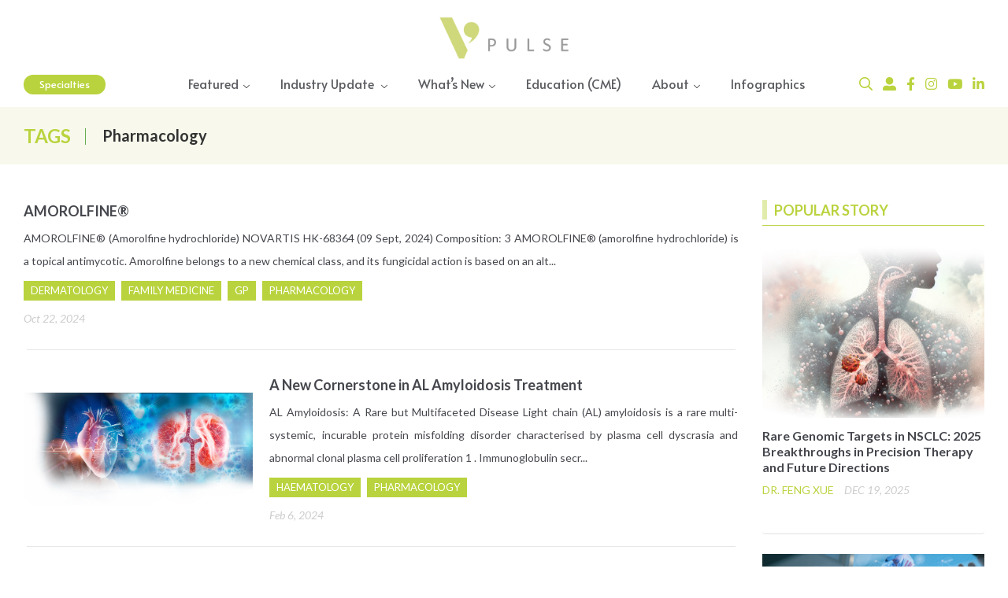

--- FILE ---
content_type: text/html; charset=UTF-8
request_url: https://www.vpulsehk.com/tags.php?tid=28
body_size: 8021
content:
<!doctype html>
<html lang="en">
<head>

<!-- Required meta tags -->
<meta charset="utf-8">
<meta name="viewport" content="width=device-width, initial-scale=1, shrink-to-fit=no">
<!-- Bootstrap CSS -->
<link rel="stylesheet" href="css/bootstrap.css">
<link rel="stylesheet" href="css/style.css?v=1712727552">
<link rel="stylesheet" href="css/style_adj.css?v=1712727552">
<link rel="stylesheet" href="css/aos.css">
<!-- carousel CSS -->
<link rel="stylesheet" href="css/owl.carousel.css">
<link rel="stylesheet" href="css/owl.theme.default.css">

<!-- calendar CSS -->
<!-- <link rel="stylesheet" href="css/fullcalendar.css"> -->
<link href="https://cdnjs.cloudflare.com/ajax/libs/font-awesome/5.11.2/css/all….css" rel="stylesheet">
<link href="https://cdnjs.cloudflare.com/ajax/libs/font-awesome/6.4.2/css/all.css" rel="stylesheet">
<link href="https://kit-pro.fontawesome.com/releases/v5.15.4/css/pro.min.css" rel="stylesheet">
<link rel="shortcut icon" href="images/favicon.png">
<title>V-pulse</title>
<!-- Google tag (gtag.js) -->
<script async src=https://www.googletagmanager.com/gtag/js?id=G-9QW65KPLBB></script>
<script>
  window.dataLayer = window.dataLayer || [];
  function gtag(){dataLayer.push(arguments);}
  gtag('js', new Date());
  gtag('config', 'G-9QW65KPLBB');
</script>
<style>

.news-details-info-row .news-img img { aspect-ratio: 91 / 62; object-fit: scale-down; width: 100%; }

.news-details-info-row a:hover span { text-decoration: none; color: #7eab0e; }

.featured-box a:hover span { text-decoration: none; color: #7eab0e; }
.featured-box a:hover .dater-text { text-decoration: none; color: #b9d33e; }

</style>
</head>
<body>
<!--Header-->
<style>

.spec-btn-list { position: absolute; z-index: 100; background-color: #f8f9ec; width: 900px; display: none; }
.btn-specialties:hover .spec-btn-list{ display: block; }
.spec-btn-list a 
{
	width: 20%;
	padding: 3px; 
	display: flex;
	vertical-align: middle; 
	color: #5b5d61;
	text-decoration: none;
}
.spec-btn-list .btn-spec 
{ 
	width: 100%; 
	
	display: block; 
	padding: 5px; 
	vertical-align: middle; 
	text-align: center; 
	justify-content: center;
	/* background-color: #b9d33e;   */
	/* color: white; */
	align-items : center;
	border-radius: 5px;
}
.spec-btn-list .btn-spec:hover
{ 
	background-color: #b9d33e;  
	color: white;
}
.spec-btn-list .btn-spec.line1 { line-height: 40px; }
.spec-btn-list .btn-spec.line2 { line-height: 20px; }

.search_area
{
	display: none;
	position: absolute; 
	width:360px; 
	background-color: #b9d33e; 
	padding: 10px; 
	left: -150px; 
	z-index: 100;
}
.btnSearch:hover .search_area
{
	display: block;
}
.search_area input[type=text]
{
	 width: 270px;
	 background-color: white;
	 border: none;
}
.search_area input[type=button],
.search_area input[type=submit]
{
	 background-color: white;
	 border: none;
	 cursor: pointer;
}
</style>
<div class="container-fluid header-section">
	<div class="container">
		<div class="row">
			<div class="logo"><a href="index.php"><img src="images/logo.png"   class="img-fluid" alt=""></a></div>
		</div>
		<div class="row menu-row">
			<div class="col-md-2 btn-pad">
				<!-- <div class="header-btn"><a href="education.php">Specialties</a></div> -->
				<div class="d-inline-block btn-specialties">
					<div class="header-btn">
						<a href="javascript:void(0);">Specialties</a>
					</div>
					<div class="p-2 spec-btn-list">
						<div class="">
							<div class="w-100 d-flex">
								<a href="tags.php?tid=13"><div class="btn-spec line1">Cardiology</div></a>
								<a href="tags.php?tid=18"><div class="btn-spec line1">Dermatology</div></a>
								<a href="tags.php?tid=15"><div class="btn-spec line1">Endocrinology</div></a>
								<a href="tags.php?tid=11"><div class="btn-spec line1">Gastroenterology</div></a>
								<a href="tags.php?tid=43"><div class="btn-spec line2">Obstetrics & Gynaecology</div></a>
							</div>
							<div class="w-100 d-flex">
								<a href="tags.php?tid=16"><div class="btn-spec line1">Hematology</div></a>
								<a href="tags.php?tid=19"><div class="btn-spec line1">Hepatology</div></a>
								<a href="tags.php?tid=17"><div class="btn-spec line1">Infectious Diseases</div></a>
								<a href="tags.php?tid=10"><div class="btn-spec line1">Nephrology</div></a>
								<a href="tags.php?tid=21"><div class="btn-spec line1">Neurology</div></a>
							</div>
							<div class="w-100 d-flex">
								<a href="tags.php?tid=12"><div class="btn-spec line1">Oncology</div></a>
								<a href="tags.php?tid=38"><div class="btn-spec line1">Ophthalmology</div></a>
								<a href="tags.php?tid=33"><div class="btn-spec line2">Otorhinolaryngology (ENT)</div></a>
								<a href="tags.php?tid=26"><div class="btn-spec line1">Paediatrics</div></a>
								<a href="tags.php?tid=14"><div class="btn-spec line1">Psychiatry</div></a>
							</div>
							<div class="w-100 d-flex">
								<a href="tags.php?tid=40"><div class="btn-spec line1">Respirology</div></a>
								<a href="tags.php?tid=9"><div class="btn-spec line1">Rheumatology</div></a>
								<a href="tags.php?tid=35"><div class="btn-spec line1">Urology</div></a>
								<a href="tags.php?tid=106"><div class="btn-spec line1">General Practice</div></a>
								<a href="tags.php?tid=105"><div class="btn-spec line1">Others</div></a>
							</div>
						</div>
					</div>
				</div>
			</div>
			<div class="col-md-8 menu-div-class">
				<div class="mobile-menu wrapper-menu">
					<div class="menu-bar">
						<nav class="nav_area">
							<label class="toggle" onclick=""><i class="fa fa-bars"></i></label>
							<ul class="menu">
								<li class="menu-item-has-children" style="padding-left:0px;">
									<a href="featured.php?cid=4">Featured </a><span class="arrow"><i class="fal fa-chevron-down"></i></span>
									<ul class="sub-menu">
										<div class="container">
											<div class="row sub-menu-row-class">
												<div class="col-class-menu2">
													<div class="specialties-menu-title">Featured</div>
												</div>
												<div class="col-class-menu2">
													<ul>
														<li><a href="featured.php?cid=4">Feature Story</a></li>
													</ul>
												</div>
												<div class="col-class-menu2">
													<ul>
														<li><a href="featured.php?cid=9">Focus</a></li>
													</ul>
												</div>
												<div class="col-class-menu2">
													<ul>
														<li><a href="featured.php?cid=6">Epoch</a></li>
													</ul>
												</div>
											</div>
										</div>
									</ul>
								</li>
								<li XXXclass="menu-item-has-children"><a href="industry.php?cid=5">Industry Update</a>
									<span class="arrow"><i class="fal fa-chevron-down"></i></span>
									<ul class="sub-menu">
										<div class="container">
											<div class="row sub-menu-row-class">
												<div class="col-class-menu2">
													<div class="specialties-menu-title">Industry Update</div>
												</div>
											</div>
										</div>
									</ul>
								</li>
								<li class="menu-item-has-children"><a href="onthepulse.php?cid=5">What’s New</a><span class="arrow"><i class="fal fa-chevron-down"></i></span>
									<ul class="sub-menu">
										<div class="container">
											<div class="row sub-menu-row-class">
												<div class="col-class-menu2">
													<div class="specialties-menu-title">What’s New</div>
												</div>
												<div class="col-class-menu2">
													<ul>
														<li><a href="onthepulse.php?cid=5">On The Pulse</a></li>
													</ul>
												</div>
												<div class="col-class-menu2">
													<ul>
														<li><a href="onthepulse.php?cid=6">The Pace</a></li>
													</ul>
												</div>
												<div class="col-class-menu2">
													<ul>
														<li><a href="industry.php?cid=8">News</a></li>
													</ul>
												</div>
												<div class="col-class-menu2">
													<ul>
														<li><a href="industry.php?cid=7">Event Highlights</a></li>
													</ul>
												</div>
											</div>
										</div>
									</ul>
								</li>
								<li class="menu-item-has-children"><a href="education.php">Education (CME)</a>
									<!-- <span class="arrow"><i class="fal fa-chevron-down"></i></span> -->
									<ul class="sub-menu">
										<div class="container">
											<div class="row sub-menu-row-class">
												<div class="col-class-menu2">
													<div class="specialties-menu-title">Education (CME)</div>
												</div>
											</div>
										</div>
									</ul>
								</li>
								<li class="menu-item-has-children"><a href="about.php">About</a><span class="arrow"><i class="fal fa-chevron-down"></i></span>
									<ul class="sub-menu">
										<div class="container">
											<div class="row sub-menu-row-class">
												<div class="col-class-menu2">
													<div class="specialties-menu-title">About</div>
												</div>
												<div class="col-class-menu2">
													<ul>
														<li><a href="editor.php">Editor's Words</a></li>
													</ul>
												</div>
												<div class="col-class-menu2">
													<ul>
														<li><a href="about.php">About V-Pulse</a></li>
													</ul>
												</div>
											</div>
										</div>
									</ul>
								</li>
								<li XXXclass="menu-item-has-children"><a href="infographic.php">Infographics</a>
									<!-- <span class="arrow"><i class="fal fa-chevron-down"></i></span> -->
									<ul class="sub-menu">
										<div class="container">
											<div class="row sub-menu-row-class">
												<div class="col-class-menu2">
													<div class="specialties-menu-title">Infographics</div>
												</div>
											</div>
										</div>
									</ul>
								</li>
							</ul>
						</nav>
					</div>
				</div>
			</div>
			<div class="col-md-2">
				<div class="header-icon">
					<ul>
						<li class="btnSearch"><a href="javascript:return(false);"><i class="far fa-search"></i></a>
						<div class="search_area">
							<form id="frmNavSearch" >
								<input type="text" value="" placeholder="Enter Drug Name, Brand, etc" id="txtNavSearchKeyword" required>
								<input type="submit" value="Search" id="btnNavSearch">
							</form>
						</div>
						</li>
												<li><a href="login.php"><i class="fas fa-user-alt"></i></a></li>
																		<li><a target="_blank" href="https://www.facebook.com/VPulseHK/"><i class="fab fa-facebook-f"></i></a></li>
																		<li><a target="_blank" href="https://www.instagram.com/vpulsehk/"><i class="fab fa-instagram"></i></a></li>
																		<li><a target="_blank" href="https://www.youtube.com/channel/UC1F_-Y0OB2hHEmAAQd8NpiQ"><i class="fab fa-youtube"></i></a></li>
																		<li><a target="_blank" href="https://www.linkedin.com/company/vpulse/"><i class="fab fa-linkedin-in"></i></a></li>
											</ul>
				</div>
			</div>
		</div>
	</div>
</div>
<!--Header End-->
<div class="container-fluid page-title-wrapper">
	<div class="container">
		<div class="row">
			<div class="page-title" data-aos="fade-up" data-aos-delay="300">Tags<span>Pharmacology&nbsp;</span></div>
		</div>
	</div>
</div>
<!-- <div class="container-fluid banner-section">
	<div class="banner-wrapper"><img src="images/banner3.jpg" class="img-fluid" alt=""></div>
</div> -->
<div class="container-fluid content-section">
	<div class="container">
		<div class="row contentrow">
			<div class="col-md-9" data-aos="fade-up" data-aos-delay="300">
										<div class="row news-details-info-row">
														<div class="col-md-12">
								<div class="news-details-info">
									<div class="details-text"> 
										<a href="onthepulse.php?id=272&cid=6&page=1"><span>AMOROLFINE®</span></a>
										<p> AMOROLFINE&reg; (Amorolfine hydrochloride) NOVARTIS HK-68364 (09 Sept, 2024) Composition: 3 AMOROLFINE&reg; (amorolfine hydrochloride) is a topical antimycotic. Amorolfine belongs to a new chemical class, and its fungicidal action is based on an alt...</p>
									</div>
																				<div class="category-btn-text">
												<ul>
																											<a class='tag' href='tags.php?tid=18'><li>Dermatology</li></a>
																												<a class='tag' href='tags.php?tid=155'><li>Family Medicine</li></a>
																												<a class='tag' href='tags.php?tid=156'><li>GP</li></a>
																												<a class='tag' href='tags.php?tid=28'><li>Pharmacology</li></a>
																										</ul>
											</div>
																				<!-- <div class="category-btn-text">
										<ul>
											<li>Artificial intelligence</li>
											<li>Diagnosis </li>
											<li>Immunology </li>
										</ul>
									</div> -->
									<div class="dater-text"><i>Oct 22, 2024</i></div>
								</div>
							</div>
						</div>
												<div class="row news-details-info-row">
														<div class="col-md-4">
								<a href="industry_detail.php?id=392&cid=&page=1"><div class="news-img"><img src="attachment/albumCover/1707204726kCNpA.jpg" class="img-fluid"  alt=""></div></a>
							</div>
														<div class="col-md-8">
								<div class="news-details-info">
									<div class="details-text"> 
										<a href="industry_detail.php?id=392&cid=&page=1"><span>A New Cornerstone in AL Amyloidosis Treatment</span></a>
										<p> AL Amyloidosis: A Rare but Multifaceted Disease Light chain (AL) amyloidosis is a rare multi-systemic, incurable protein misfolding disorder characterised by plasma cell dyscrasia and abnormal clonal plasma cell proliferation 1 . Immunoglobulin secr...</p>
									</div>
																				<div class="category-btn-text">
												<ul>
																											<a class='tag' href='tags.php?tid=66'><li>Haematology</li></a>
																												<a class='tag' href='tags.php?tid=28'><li>Pharmacology</li></a>
																										</ul>
											</div>
																				<!-- <div class="category-btn-text">
										<ul>
											<li>Artificial intelligence</li>
											<li>Diagnosis </li>
											<li>Immunology </li>
										</ul>
									</div> -->
									<div class="dater-text"><i>Feb 6, 2024</i></div>
								</div>
							</div>
						</div>
												<div class="row news-details-info-row">
														<div class="col-md-4">
								<a href="industry_detail.php?id=348&cid=&page=1"><div class="news-img"><img src="attachment/albumCover/1698292176gYWuv.jpg" class="img-fluid"  alt=""></div></a>
							</div>
														<div class="col-md-8">
								<div class="news-details-info">
									<div class="details-text"> 
										<a href="industry_detail.php?id=348&cid=&page=1"><span>Rejuvenating Effects of Aging: Fact or Fiction?</span></a>
										<p> The New Paradigm Shift in Aging Aging is a process of chronic, normal culmination of the loss of specific regenerative and bioprotective mechanism that occurs over a period. In addition, at cellular level, primary aging-related mechanisms occurs as ...</p>
									</div>
																				<div class="category-btn-text">
												<ul>
																											<a class='tag' href='tags.php?tid=39'><li>Aesthetic Medicine</li></a>
																												<a class='tag' href='tags.php?tid=95'><li>General health</li></a>
																												<a class='tag' href='tags.php?tid=23'><li>Geriatrics</li></a>
																												<a class='tag' href='tags.php?tid=28'><li>Pharmacology</li></a>
																												<a class='tag' href='tags.php?tid=91'><li>Pharmacotherapy</li></a>
																												<a class='tag' href='tags.php?tid=37'><li>Public Health</li></a>
																												<a class='tag' href='tags.php?tid=78'><li>Research</li></a>
																										</ul>
											</div>
																				<!-- <div class="category-btn-text">
										<ul>
											<li>Artificial intelligence</li>
											<li>Diagnosis </li>
											<li>Immunology </li>
										</ul>
									</div> -->
									<div class="dater-text"><i>Oct 26, 2023</i></div>
								</div>
							</div>
						</div>
												<div class="row news-details-info-row">
														<div class="col-md-4">
								<a href="industry_detail.php?id=350&cid=&page=1"><div class="news-img"><img src="attachment/albumCover/1698289578Enket.jpg" class="img-fluid"  alt=""></div></a>
							</div>
														<div class="col-md-8">
								<div class="news-details-info">
									<div class="details-text"> 
										<a href="industry_detail.php?id=350&cid=&page=1"><span>The Unseen Challenges of Drug-Resistant Epilepsy</span></a>
										<p> The Burden and Unmet Needs in Epileptic Sufferers EEpilepsy is one of the most common neurological conditions, with a prevalence of 0.5% to 1% 1 . It is considered a chronic brain disorder that affects people of all ages without geographical, social...</p>
									</div>
																				<div class="category-btn-text">
												<ul>
																											<a class='tag' href='tags.php?tid=30'><li>Diagnosis</li></a>
																												<a class='tag' href='tags.php?tid=21'><li>Neurology</li></a>
																												<a class='tag' href='tags.php?tid=28'><li>Pharmacology</li></a>
																												<a class='tag' href='tags.php?tid=91'><li>Pharmacotherapy</li></a>
																										</ul>
											</div>
																				<!-- <div class="category-btn-text">
										<ul>
											<li>Artificial intelligence</li>
											<li>Diagnosis </li>
											<li>Immunology </li>
										</ul>
									</div> -->
									<div class="dater-text"><i>Oct 26, 2023</i></div>
								</div>
							</div>
						</div>
												<div class="row news-details-info-row">
														<div class="col-md-4">
								<a href="industry_detail.php?id=352&cid=&page=1"><div class="news-img"><img src="attachment/albumCover/1698290873HPtLw.jpg" class="img-fluid"  alt=""></div></a>
							</div>
														<div class="col-md-8">
								<div class="news-details-info">
									<div class="details-text"> 
										<a href="industry_detail.php?id=352&cid=&page=1"><span>Combined Forces of Revascularisation and Optimal Medical Therapy in Conquering Chronic Coronary Syndrome</span></a>
										<p> Ischaemic heart disease (IHD) has traditionally been categorised into acute coronary syndrome (ACS) and coronary artery disease (CAD) 1 . With a better understanding of Cardiology and therapeutic advancement, the European Society of Cardiology (ESC)...</p>
									</div>
																				<div class="category-btn-text">
												<ul>
																											<a class='tag' href='tags.php?tid=13'><li>Cardiology</li></a>
																												<a class='tag' href='tags.php?tid=30'><li>Diagnosis</li></a>
																												<a class='tag' href='tags.php?tid=95'><li>General health</li></a>
																												<a class='tag' href='tags.php?tid=28'><li>Pharmacology</li></a>
																												<a class='tag' href='tags.php?tid=91'><li>Pharmacotherapy</li></a>
																												<a class='tag' href='tags.php?tid=37'><li>Public Health</li></a>
																										</ul>
											</div>
																				<!-- <div class="category-btn-text">
										<ul>
											<li>Artificial intelligence</li>
											<li>Diagnosis </li>
											<li>Immunology </li>
										</ul>
									</div> -->
									<div class="dater-text"><i>Oct 26, 2023</i></div>
								</div>
							</div>
						</div>
												<div class="row news-details-info-row">
														<div class="col-md-4">
								<a href="industry_detail.php?id=353&cid=&page=1"><div class="news-img"><img src="attachment/albumCover/169829117560onj.jpg" class="img-fluid"  alt=""></div></a>
							</div>
														<div class="col-md-8">
								<div class="news-details-info">
									<div class="details-text"> 
										<a href="industry_detail.php?id=353&cid=&page=1"><span>An Update on the Role of SGLT-2 Inhibitor in the KDIGO Guideline on the Management of CKD</span></a>
										<p> The Burden of Chronic Kidney Disease Chronic kidney disease (CKD) is one of the most prominent causes of death and suffering in the 21 st century. The number of patients affected by CKD has substantially increased with an estimate of 843.6 million i...</p>
									</div>
																				<div class="category-btn-text">
												<ul>
																											<a class='tag' href='tags.php?tid=113'><li>Cardiovascular disease</li></a>
																												<a class='tag' href='tags.php?tid=22'><li>Diabetes</li></a>
																												<a class='tag' href='tags.php?tid=30'><li>Diagnosis</li></a>
																												<a class='tag' href='tags.php?tid=64'><li>Endocrine</li></a>
																												<a class='tag' href='tags.php?tid=15'><li>Endocrinology</li></a>
																												<a class='tag' href='tags.php?tid=10'><li>Nephrology</li></a>
																												<a class='tag' href='tags.php?tid=28'><li>Pharmacology</li></a>
																												<a class='tag' href='tags.php?tid=91'><li>Pharmacotherapy</li></a>
																												<a class='tag' href='tags.php?tid=68'><li>Physical activity</li></a>
																										</ul>
											</div>
																				<!-- <div class="category-btn-text">
										<ul>
											<li>Artificial intelligence</li>
											<li>Diagnosis </li>
											<li>Immunology </li>
										</ul>
									</div> -->
									<div class="dater-text"><i>Oct 26, 2023</i></div>
								</div>
							</div>
						</div>
												<div class="row news-details-info-row">
														<div class="col-md-12">
								<div class="news-details-info">
									<div class="details-text"> 
										<a href="onthepulse.php?id=200&cid=6&page=1"><span>Euthyrox</span></a>
										<p> Euthyrox &reg; (levothyroxine sodium) Merck  Composition: &bull; Available as tablet containing 25, 50 or 100 &micro;g of levothyroxine sodium Indication:  &bull; Euthyrox&reg; 25-200 &micro;g is indicated for the substitution therapy in hypothyroid...</p>
									</div>
																				<div class="category-btn-text">
												<ul>
																											<a class='tag' href='tags.php?tid=64'><li>Endocrine</li></a>
																												<a class='tag' href='tags.php?tid=15'><li>Endocrinology</li></a>
																												<a class='tag' href='tags.php?tid=28'><li>Pharmacology</li></a>
																												<a class='tag' href='tags.php?tid=91'><li>Pharmacotherapy</li></a>
																										</ul>
											</div>
																				<!-- <div class="category-btn-text">
										<ul>
											<li>Artificial intelligence</li>
											<li>Diagnosis </li>
											<li>Immunology </li>
										</ul>
									</div> -->
									<div class="dater-text"><i>Oct 24, 2023</i></div>
								</div>
							</div>
						</div>
												<div class="row news-details-info-row">
														<div class="col-md-12">
								<div class="news-details-info">
									<div class="details-text"> 
										<a href="onthepulse.php?id=181&cid=6&page=1"><span>Kerendia</span></a>
										<p> Kerendia &reg; ( Finerenone ) 4 Bayer Finerenone is a nonsteroidal mineralocorticoid receptor (MR) antagonist  Compositio n : Available as 10mg and 20mg oral tablets  Indications : Newly indicated for delaying progressive decline of kidney function ...</p>
									</div>
																				<div class="category-btn-text">
												<ul>
																											<a class='tag' href='tags.php?tid=13'><li>Cardiology</li></a>
																												<a class='tag' href='tags.php?tid=15'><li>Endocrinology</li></a>
																												<a class='tag' href='tags.php?tid=10'><li>Nephrology</li></a>
																												<a class='tag' href='tags.php?tid=28'><li>Pharmacology</li></a>
																										</ul>
											</div>
																				<!-- <div class="category-btn-text">
										<ul>
											<li>Artificial intelligence</li>
											<li>Diagnosis </li>
											<li>Immunology </li>
										</ul>
									</div> -->
									<div class="dater-text"><i>Jun 13, 2023</i></div>
								</div>
							</div>
						</div>
												<div class="row news-details-info-row">
														<div class="col-md-12">
								<div class="news-details-info">
									<div class="details-text"> 
										<a href="onthepulse.php?id=182&cid=6&page=1"><span>Triplixam</span></a>
										<p> Triplixam &reg; ( perindopril arginine/indapamide/amlodipine ) 5 Servier Perindopril is an angiotensin converting enzyme inhibitor (ACE inhibitor) Indapamide is a thiazide diuretic Amlodipine is a calcium-channel blocker (CCB)  Compositio n : Availa...</p>
									</div>
																				<div class="category-btn-text">
												<ul>
																											<a class='tag' href='tags.php?tid=13'><li>Cardiology</li></a>
																												<a class='tag' href='tags.php?tid=23'><li>Geriatrics</li></a>
																												<a class='tag' href='tags.php?tid=10'><li>Nephrology</li></a>
																												<a class='tag' href='tags.php?tid=28'><li>Pharmacology</li></a>
																										</ul>
											</div>
																				<!-- <div class="category-btn-text">
										<ul>
											<li>Artificial intelligence</li>
											<li>Diagnosis </li>
											<li>Immunology </li>
										</ul>
									</div> -->
									<div class="dater-text"><i>Jun 13, 2023</i></div>
								</div>
							</div>
						</div>
												<div class="row news-details-info-row">
														<div class="col-md-12">
								<div class="news-details-info">
									<div class="details-text"> 
										<a href="onthepulse.php?id=183&cid=6&page=1"><span>Vyepti</span></a>
										<p> Vyepti &reg; ( Eptinezumab ) 6-7 Lundbeck Eptinezumab is a recombinant humanized monoclonal antibody that selectively inhibits calcitonin generelated peptide (CGRP)  Compositio n : Available as a 100 mg/1mL concentrated solution for infusion  Indica...</p>
									</div>
																				<div class="category-btn-text">
												<ul>
																											<a class='tag' href='tags.php?tid=21'><li>Neurology</li></a>
																												<a class='tag' href='tags.php?tid=28'><li>Pharmacology</li></a>
																										</ul>
											</div>
																				<!-- <div class="category-btn-text">
										<ul>
											<li>Artificial intelligence</li>
											<li>Diagnosis </li>
											<li>Immunology </li>
										</ul>
									</div> -->
									<div class="dater-text"><i>Jun 13, 2023</i></div>
								</div>
							</div>
						</div>
												<div class="row news-details-info-row">
														<div class="col-md-12">
								<div class="news-details-info">
									<div class="details-text"> 
										<a href="onthepulse.php?id=184&cid=5&page=1"><span>Always-available Psychotherapy for Depression and Anxiety by AI</span></a>
										<p> Shortage of healthcare manpower is a common issue faced by many societies, including mental health professionals. It affects the access to relevant services and taxes on the cost for utilization as a result. Digital mental health applications are th...</p>
									</div>
																				<div class="category-btn-text">
												<ul>
																											<a class='tag' href='tags.php?tid=69'><li>Artificial intelligence</li></a>
																												<a class='tag' href='tags.php?tid=44'><li>Depression</li></a>
																												<a class='tag' href='tags.php?tid=21'><li>Neurology</li></a>
																												<a class='tag' href='tags.php?tid=28'><li>Pharmacology</li></a>
																												<a class='tag' href='tags.php?tid=14'><li>Psychiatry</li></a>
																										</ul>
											</div>
																				<!-- <div class="category-btn-text">
										<ul>
											<li>Artificial intelligence</li>
											<li>Diagnosis </li>
											<li>Immunology </li>
										</ul>
									</div> -->
									<div class="dater-text"><i>Jun 13, 2023</i></div>
								</div>
							</div>
						</div>
												<div class="row news-details-info-row">
														<div class="col-md-12">
								<div class="news-details-info">
									<div class="details-text"> 
										<a href="onthepulse.php?id=187&cid=5&page=1"><span>Cancer Cells Use Uridine-derived Ribose as Fuel when Starved</span></a>
										<p> Pancreatic ductal adenocarcinoma (PDA) is called a silent killer, as it is often discovered late and has a high mortality rate. Its treatment-resistant and aggressive nature can be attributed to the tumour microenvironment, low vascularity, and meta...</p>
									</div>
																				<div class="category-btn-text">
												<ul>
																											<a class='tag' href='tags.php?tid=67'><li>Cancer</li></a>
																												<a class='tag' href='tags.php?tid=66'><li>Haematology</li></a>
																												<a class='tag' href='tags.php?tid=12'><li>Oncology</li></a>
																												<a class='tag' href='tags.php?tid=28'><li>Pharmacology</li></a>
																										</ul>
											</div>
																				<!-- <div class="category-btn-text">
										<ul>
											<li>Artificial intelligence</li>
											<li>Diagnosis </li>
											<li>Immunology </li>
										</ul>
									</div> -->
									<div class="dater-text"><i>Jun 13, 2023</i></div>
								</div>
							</div>
						</div>
										<!-- <div class="row news-details-info-row">
					<div class="col-md-4">
						<div class="news-img"><img src="images/news-img2.jpg" class="img-fluid"  alt=""></div>
					</div>
					<div class="col-md-8">
						<div class="news-details-info">
							<div class="details-text"> <span>Lorem ipsum dolor sit amet, consectetur adipiscing elit, sed do eiusmod tempor incididunt ut labore </span>
								<p>Lorem galley of type and leap int essentially unchanged. It was popularised in the 1960s Letraset sheets containing Lorem Ipsum passages, and more recently with desktop and more recently with desktop and more recently with desktop</p>
							</div>
							<div class="category-btn-text">
								<ul>
									<li>Artificial intelligence</li>
									<li>Diagnosis </li>
									<li>Immunology </li>
								</ul>
							</div>
							<div class="dater-text"><i>Mar 22, 2023</i></div>
						</div>
					</div>
				</div> -->
				<!-- <div class="row news-details-info-row">
					<div class="col-md-4">
						<div class="news-img"><img src="images/news-img3.jpg" class="img-fluid"  alt=""></div>
					</div>
					<div class="col-md-8">
						<div class="news-details-info">
							<div class="details-text"> <span>Lorem ipsum dolor sit amet, consectetur adipiscing elit, sed do eiusmod tempor incididunt ut labore </span>
								<p>Lorem galley of type and leap int essentially unchanged. It was popularised in the 1960s Letraset sheets containing Lorem Ipsum passages, and more recently with desktop and more recently with desktop and more recently with desktop</p>
							</div>
							<div class="category-btn-text">
								<ul>
									<li>Artificial intelligence</li>
									<li>Diagnosis </li>
									<li>Immunology </li>
								</ul>
							</div>
							<div class="dater-text"><i>Mar 22, 2023</i></div>
						</div>
					</div>
				</div> -->
				<!-- <div class="row news-details-info-row">
					<div class="col-md-4">
						<div class="news-img"><img src="images/news-img1.jpg" class="img-fluid"  alt=""></div>
					</div>
					<div class="col-md-8">
						<div class="news-details-info">
							<div class="details-text"> <span>Lorem ipsum dolor sit amet, consectetur adipiscing elit, sed do eiusmod tempor incididunt ut labore </span>
								<p>Lorem galley of type and leap int essentially unchanged. It was popularised in the 1960s Letraset sheets containing Lorem Ipsum passages, and more recently with desktop and more recently with desktop and more recently with desktop</p>
							</div>
							<div class="category-btn-text">
								<ul>
									<li>Artificial intelligence</li>
									<li>Diagnosis </li>
									<li>Immunology </li>
								</ul>
							</div>
							<div class="dater-text"><i>Mar 22, 2023</i></div>
						</div>
					</div>
				</div> -->
				<!-- <div class="row news-details-info-row">
					<div class="col-md-4">
						<div class="news-img"><img src="images/news-img2.jpg" class="img-fluid"  alt=""></div>
					</div>
					<div class="col-md-8">
						<div class="news-details-info">
							<div class="details-text"> <span>Lorem ipsum dolor sit amet, consectetur adipiscing elit, sed do eiusmod tempor incididunt ut labore </span>
								<p>Lorem galley of type and leap int essentially unchanged. It was popularised in the 1960s Letraset sheets containing Lorem Ipsum passages, and more recently with desktop and more recently with desktop and more recently with desktop</p>
							</div>
							<div class="category-btn-text">
								<ul>
									<li>Artificial intelligence</li>
									<li>Diagnosis </li>
									<li>Immunology </li>
								</ul>
							</div>
							<div class="dater-text"><i>Mar 22, 2023</i></div>
						</div>
					</div>
				</div> -->
				<!-- <div class="row news-details-info-row">
					<div class="col-md-4">
						<div class="news-img"><img src="images/news-img3.jpg" class="img-fluid"  alt=""></div>
					</div>
					<div class="col-md-8">
						<div class="news-details-info">
							<div class="details-text"> <span>Lorem ipsum dolor sit amet, consectetur adipiscing elit, sed do eiusmod tempor incididunt ut labore </span>
								<p>Lorem galley of type and leap int essentially unchanged. It was popularised in the 1960s Letraset sheets containing Lorem Ipsum passages, and more recently with desktop and more recently with desktop and more recently with desktop</p>
							</div>
							<div class="category-btn-text">
								<ul>
									<li>Artificial intelligence</li>
									<li>Diagnosis </li>
									<li>Immunology </li>
								</ul>
							</div>
							<div class="dater-text"><i>Mar 22, 2023</i></div>
						</div>
					</div>
				</div> -->
				<!-- <div class="row news-details-info-row bottom-row">
					<div class="col-md-4">
						<div class="news-img"><img src="images/news-img1.jpg" class="img-fluid"  alt=""></div>
					</div>
					<div class="col-md-8">
						<div class="news-details-info">
							<div class="details-text"> <span>Lorem ipsum dolor sit amet, consectetur adipiscing elit, sed do eiusmod tempor incididunt ut labore </span>
								<p>Lorem galley of type and leap int essentially unchanged. It was popularised in the 1960s Letraset sheets containing Lorem Ipsum passages, and more recently with desktop and more recently with desktop and more recently with desktop</p>
							</div>
							<div class="category-btn-text">
								<ul>
									<li>Artificial intelligence</li>
									<li>Diagnosis </li>
									<li>Immunology </li>
								</ul>
							</div>
							<div class="dater-text"><i>Mar 22, 2023</i></div>
						</div>
					</div>
				</div> -->
			</div>
			<div class="col-md-3">
				<div class="popular-story-info" data-aos="fade-up" data-aos-delay="600">
					<div class="popular-story-head-text">Popular Story</div>
												<div class="cme-courses-box-wrapper featured-box">
								<a href="featured_detail.php?id=513&cid=4&page=1"><div class="cme-box-img"><img src="attachment/albumCover/17660488522f5FR.jpg" class="img-fluid"  alt=""></div>
								<div class="cme-courses-box-details">
									<div class="details-text"> <span>Rare Genomic Targets in NSCLC: 2025 Breakthroughs in Precision Therapy and Future Directions</span> </div>
									<ul>
										<li>Dr. Feng Xue</li>
										<li>
											<div class="dater-text"><i>Dec 19, 2025</i></div>
										</li>
									</ul>
								</div></a>
							</div>
														<div class="cme-courses-box-wrapper featured-box">
								<a href="featured_detail.php?id=500&cid=4&page=1"><div class="cme-box-img"><img src="attachment/albumCover/1761102647tmPfp.jpg" class="img-fluid"  alt=""></div>
								<div class="cme-courses-box-details">
									<div class="details-text"> <span>Rheumatology in 2025: Breakthroughs, Technologies, and the Future of Care</span> </div>
									<ul>
										<li>Dr. Feng Xue</li>
										<li>
											<div class="dater-text"><i>Oct 24, 2025</i></div>
										</li>
									</ul>
								</div></a>
							</div>
														<div class="cme-courses-box-wrapper featured-box">
								<a href="featured_detail.php?id=485&cid=4&page=1"><div class="cme-box-img"><img src="attachment/albumCover/1755144265od79B.jpg" class="img-fluid"  alt=""></div>
								<div class="cme-courses-box-details">
									<div class="details-text"> <span>Breaking the Pathologic Combo of CVD and T2DM – Now and Then</span> </div>
									<ul>
										<li>Dr. Roy Lau</li>
										<li>
											<div class="dater-text"><i>Aug 14, 2025</i></div>
										</li>
									</ul>
								</div></a>
							</div>
														<div class="cme-courses-box-wrapper featured-box">
								<a href="featured_detail.php?id=474&cid=4&page=1"><div class="cme-box-img"><img src="attachment/albumCover/1749807736QE38K.jpg" class="img-fluid"  alt=""></div>
								<div class="cme-courses-box-details">
									<div class="details-text"> <span>No More Itch – Uncovering Urticaria and Its Clinical Management</span> </div>
									<ul>
										<li>Dr. Roy Lau</li>
										<li>
											<div class="dater-text"><i>Jun 13, 2025</i></div>
										</li>
									</ul>
								</div></a>
							</div>
														<div class="cme-courses-box-wrapper featured-box">
								<a href="featured_detail.php?id=459&cid=4&page=1"><div class="cme-box-img"><img src="attachment/albumCover/1744251744VYAUk.jpg" class="img-fluid"  alt=""></div>
								<div class="cme-courses-box-details">
									<div class="details-text"> <span>What Should We Know About Anxiety Disorder?</span> </div>
									<ul>
										<li>Dr. Roy Lau</li>
										<li>
											<div class="dater-text"><i>Apr 11, 2025</i></div>
										</li>
									</ul>
								</div></a>
							</div>
														<div class="cme-courses-box-wrapper featured-box">
								<a href="featured_detail.php?id=450&cid=4&page=1"><div class="cme-box-img"><img src="attachment/albumCover/1739588249yRUNk.jpg" class="img-fluid"  alt=""></div>
								<div class="cme-courses-box-details">
									<div class="details-text"> <span>Uncovering the Art of Perfect Matching – A Review on Precision Oncology</span> </div>
									<ul>
										<li>Dr. Roy Lau</li>
										<li>
											<div class="dater-text"><i>Feb 17, 2025</i></div>
										</li>
									</ul>
								</div></a>
							</div>
												<!-- <div class="cme-courses-box-wrapper featured-box">
						<div class="cme-box-img"><img src="images/popular-story-img2.jpg" class="img-fluid" alt=""></div>
						<div class="cme-courses-box-details">
							<div class="details-text"> <span>Lorem Ipsum is simply dummy text of the printing and typesetting industry. Lorem Ipsum</span> </div>
							<ul>
								<li>Cardiology</li>
								<li>
									<div class="dater-text"><i>Mar 22, 2023</i></div>
								</li>
							</ul>
						</div>
					</div> -->
					<!-- <div class="cme-courses-box-wrapper featured-box">
						<div class="cme-box-img"><img src="images/popular-story-img3.jpg" class="img-fluid" alt=""></div>
						<div class="cme-courses-box-details">
							<div class="details-text"> <span>Lorem Ipsum is simply dummy text of the printing and typesetting industry. Lorem Ipsum</span> </div>
							<ul>
								<li>Cardiology</li>
								<li>
									<div class="dater-text"><i>Mar 22, 2023</i></div>
								</li>
							</ul>
						</div>
					</div> -->
					<!-- <div class="cme-courses-box-wrapper featured-box">
						<div class="cme-box-img"><img src="images/popular-story-img1.jpg" class="img-fluid" alt=""></div>
						<div class="cme-courses-box-details">
							<div class="details-text"> <span>Lorem Ipsum is simply dummy text of the printing and typesetting industry. Lorem Ipsum</span> </div>
							<ul>
								<li>Cardiology</li>
								<li>
									<div class="dater-text"><i>Mar 22, 2023</i></div>
								</li>
							</ul>
						</div>
					</div> -->
					<!-- <div class="cme-courses-box-wrapper featured-box">
						<div class="cme-box-img"><img src="images/popular-story-img2.jpg" class="img-fluid" alt=""></div>
						<div class="cme-courses-box-details">
							<div class="details-text"> <span>Lorem Ipsum is simply dummy text of the printing and typesetting industry. Lorem Ipsum</span> </div>
							<ul>
								<li>Cardiology</li>
								<li>
									<div class="dater-text"><i>Mar 22, 2023</i></div>
								</li>
							</ul>
						</div>
					</div> -->
					<!-- <div class="cme-courses-box-wrapper featured-box">
						<div class="cme-box-img"><img src="images/popular-story-img3.jpg" class="img-fluid" alt=""></div>
						<div class="cme-courses-box-details">
							<div class="details-text"> <span>Lorem Ipsum is simply dummy text of the printing and typesetting industry. Lorem Ipsum</span> </div>
							<ul>
								<li>Cardiology</li>
								<li>
									<div class="dater-text"><i>Mar 22, 2023</i></div>
								</li>
							</ul>
						</div>
					</div> -->
				</div>
			</div>
							<ul class="pagination info">
											<li class="page-item"><a class="page-link  active " href="tags.php?&tid=28&page=1">1</a></li>
												<li class="page-item"><a class="page-link " href="tags.php?&tid=28&page=2">2</a></li>
											<!-- <li class="page-item"><a class="page-link active" href="#">1</a></li>
					<li class="page-item"><a class="page-link" href="#">2</a></li>
					<li class="page-item"><a class="page-link" href="#">3</a></li>
					<li class="page-item"><a class="page-link" href="#">4</a></li> -->
				</ul>
						</div>
	</div>
</div>
<!--Footer section-->
<div class="container-fluid footer-section">
	<div class="container">
		<div class="row footer-wrapper-row">
			<div class="col-md-2">
				<div class="footer-left-text">Specialties</div>
			</div>
			<div class="col-md-2">
				<div class="footer-info-text">
					<ul>
						<li><a href="tags.php?tid=13">Cardiology</a> </li>
						<li><a href="tags.php?tid=18">Dermatology</a> </li>
						<li><a href="tags.php?tid=15">Endocrinology</a></li>
						<li><a href="tags.php?tid=11">Gastroenterology</a></li>
						<li><a href="tags.php?tid=43">Obstetrics & Gynaecology</a></li>
					</ul>
				</div>
			</div>
			<div class="col-md-2">
				<div class="footer-info-text">
					<ul>
						<li><a href="tags.php?tid=16">Hematology</a> </li>
						<li><a href="tags.php?tid=19">Hepatology</a> </li>
						<li><a href="tags.php?tid=17">Infectious Diseases</a></li>
						<li><a href="tags.php?tid=10">Nephrology</a></li>
						<li><a href="tags.php?tid=21">Neurology</a></li>
					</ul>
				</div>
			</div>
			<div class="col-md-2">
				<div class="footer-info-text">
					<ul>
						<li><a href="tags.php?tid=12">Oncology</a> </li>
						<li><a href="tags.php?tid=38">Ophthalmology</a></li>
						<li><a href="tags.php?tid=33">Otorhinolaryngology (ENT)</a> </li>
						<li><a href="tags.php?tid=26">Paediatrics</a></li>
						<li><a href="tags.php?tid=14">Psychiatry</a></li>
					</ul>
				</div>
			</div>
			<div class="col-md-2">
				<div class="footer-info-text">
					<ul>
						<li><a href="tags.php?tid=40">Respirology</a></li>
						<li><a href="tags.php?tid=9">Rheumatology</a></li>
						<li><a href="tags.php?tid=35">Urology</a></li>
						<li><a href="tags.php?tid=106">General Practice</a></li>
						<li><a href="tags.php?tid=105">Others</a></li>
					</ul>
				</div>
			</div>
			<div class="col-md-2">
				<div class="footer-info-text text">
					<div class="footer-left-text pb-2">More Contents</div>
					<ul>
					
						<li><a href="industry.php?cid=5">Industry Update</a> </li>
						<li><a href="featured.php?cid=4">Featured</a> </li>
						<li><a href="industry.php?cid=8">Whats new</a></li>
						<li><a href="education.php">Education (CME)</a></li>
						<li><a href="content.php">About</a></li>
						<li><a href="infographic.php">Infographcs</a></li>
					</ul>
				</div>
			</div>
			<div class="col-md-2">
				<div class="footer-logo"><a href="#"><img src="images/logo.png" class="img-fluid"  alt=""></a></div>
			</div>
		</div>
		<div class="row">
			<div class="col-md-12">
				<div class="footer-social-icon">
					<ul>
												<li><a href="login.php"><i class="fas fa-user-alt"></i></a></li>
																		<li><a target="_blank" href="https://www.facebook.com/VPulseHK/"><i class="fab fa-facebook-f"></i></a></li>
																		<li><a target="_blank" href="https://www.instagram.com/vpulsehk/"><i class="fab fa-instagram"></i></a></li>
																		<li><a target="_blank" href="https://www.youtube.com/channel/UC1F_-Y0OB2hHEmAAQd8NpiQ"><i class="fab fa-youtube"></i></a></li>
																		<li><a target="_blank" href="https://www.linkedin.com/company/vpulse/"><i class="fab fa-linkedin-in"></i></a></li>
											</ul>
				</div>
				<div class="copy-right-text">©2026 V-Pulse. All rights reserved.</div>
			</div>
		</div>
	</div>
</div>

<!-- Back to top button --> 
<a id="backbutton"></a>

<!--  -->
<div class="modal modal-wrapp-class fade" id="member-login-modal-popup" tabindex="-1" role="dialog" aria-labelledby="member-login-modalpopup" aria-hidden="true">
	<div class="modal-dialog" role="document">
		<div class="modal-content">
			<div class="topclose-btn">
				<button type="button" class="close" data-dismiss="modal" aria-label="Close"> <span aria-hidden="true">&times;</span> </button>
			</div>
			<div class="modal-body">
				<div class="member-login-popup-box">
					<div class="member-login-modal-box-bg"></div>
					<div class="member-login-text-wrapp cms_content">
						<p>Thank you. Your CME submission will be processed by the Hong Kong Doctors Union (HKDU).</p>
						<p>Should you have any inquiry, please contact the HKDU Secretariat at <a href="tel:23882728">(852) 2388 2728</a></p>
						<p>or email to <a href="/cdn-cgi/l/email-protection#4a22212e3f272b23260a2d272b232664292527"><span class="__cf_email__" data-cfemail="bdd5d6d9c8d0dcd4d1fddad0dcd4d193ded2d0">[email&#160;protected]</span>.</a></p>
					</div>
				</div>
			</div>
		</div>
	</div>
</div>
<!-- <div class="modal modal-wrapp-class  modal-wrapp-bg2 fade" id="member-login" tabindex="-1" role="dialog" aria-labelledby="exampleModalLabel" aria-hidden="true">
	<div class="modal-dialog" role="document">
		<div class="modal-content">
			<div class="topclose-btn close-btn2">
				<button type="button" class="close" data-dismiss="modal" aria-label="Close"> <span aria-hidden="true">&times;</span> </button>
			</div>
			<div class="modal-body">
				<form name="frmLogin" id="frmLogin" action="login.php" method="post">
				<div class="member-login-row">
					<div class="member-login-row-title">
						<div class="sign-up-doctortitle">Sign up for a VPULSE account today</div>
						<p>Get unlimited access to locally-approved drug information, medical news and disease treatment guidelines on the go!</p>
					</div>
					<div class="member-login-form-row">
						<div class="row">
							<div class="col-md-6">
								<div class="group-control-form-row">
									<label><span>*</span>Email Address</label>
									<input type="email" class="form-control" name="txtLoginEmail" id="txtLoginEmail" placeholder="Email Address" required>
								</div>
							</div>
							<div class="col-md-6">
								<div class="group-control-form-row">
									<label><span>*</span>Password</label>
									<input type="password" class="form-control" name="txtLoginPassword" id="txtPtxtLoginPasswordassword" placeholder="Password" required>
								</div>
							</div>
						</div>
						<div class="row">
							<div class="col-md-12">
								<div class="submit-btn-class submit-btn-left">
									<button type="submit" name="btnLoginSubmit" id="btnLoginSubmit" value="Submit">Login</button>
								</div>
							</div>
						</div>
					</div>
				</div>
			</div>
		</div>
	</div>
</div> -->
<script data-cfasync="false" src="/cdn-cgi/scripts/5c5dd728/cloudflare-static/email-decode.min.js"></script><script src="https://ajax.googleapis.com/ajax/libs/jquery/1/jquery.min.js"></script> 
<script src="js/bootstrap.js"></script> 
<script src="js/aos.js"></script> 
<script src="js/owl.carousel.js"></script> 
<script src="js/custom.js?v=1712727551"></script>
<script>
function isEmail(email) {
	var regex = /^([a-zA-Z0-9_.+-])+\@(([a-zA-Z0-9-])+\.)+([a-zA-Z0-9]{2,4})+$/;
	return regex.test(email);
}
</script>

<script>
$(document).ready(function() {
	$('#frmHomeSearch').submit(function(e) {
		e.preventDefault();
		if ( $('#txtHomeSearchKeyword').val() != '' )
		{
			location.href = "search.php?keyword=" + $('#txtHomeSearchKeyword').val();
		}
	});
	//
	$('#frmNavSearch').submit(function(e) {
		e.preventDefault();
		if ( $('#txtNavSearchKeyword').val() != '' )
		{
			location.href = "search.php?keyword=" + $('#txtNavSearchKeyword').val();
		}
	});
});
</script><script defer src="https://static.cloudflareinsights.com/beacon.min.js/vcd15cbe7772f49c399c6a5babf22c1241717689176015" integrity="sha512-ZpsOmlRQV6y907TI0dKBHq9Md29nnaEIPlkf84rnaERnq6zvWvPUqr2ft8M1aS28oN72PdrCzSjY4U6VaAw1EQ==" data-cf-beacon='{"version":"2024.11.0","token":"3d1d5ad75ddf4351a67ef5fb9a86b172","r":1,"server_timing":{"name":{"cfCacheStatus":true,"cfEdge":true,"cfExtPri":true,"cfL4":true,"cfOrigin":true,"cfSpeedBrain":true},"location_startswith":null}}' crossorigin="anonymous"></script>
</body>
</html>

--- FILE ---
content_type: text/css
request_url: https://www.vpulsehk.com/css/style.css?v=1712727552
body_size: 10176
content:
@charset "utf-8";
/* CSS Document */
@import url('https://fonts.googleapis.com/css2?family=Lato:ital,wght@0,100;0,300;0,400;0,700;0,900;1,100;1,300;1,400;1,700;1,900&display=swap');
@import url('https://fonts.googleapis.com/css2?family=Alata&display=swap');
body {
	font-family: 'Lato', sans-serif;
}
ul {
	padding: 0px;
	margin: 0px;
}
li {
	list-style: none;
}
.container-fluid {
	padding-right: 0px;
	padding-left: 0px;
	width: 100%;
}
a {
	transition: all 0.3s ease;
	-moz-transition: all 0.3s ease;
	-webkit-transition: all 0.3s ease;
	-ms-transition: all 0.3s ease;
	-o-transition: all 0.3s ease;
}
.container {
	max-width: 1250px;
}
/*>>>>>>>>> menu css >>>>>>>>*/
.wrapper-menu {
	width: 100%;
	/*position: relative;*/
	z-index: 999;
}
.baner-menu-section {
	width: 100%;
	float: left;
}
.wrapper-menu ul.navbar-nav li a {
	color: #fff;
	font-size: 19px;
	font-weight: bold;
	margin-left: 4px;
}
.nav-item.buy-now a {
	background: #302018;
	border-radius: 10px;
	padding: 5px 22px !important;
}
.wrapper-menu.fixed ul.navbar-nav li.buy-now a {
	color: #fff;
	font-size: 17px;
	font-weight: bold;
	margin-left: 23px;
	background: #ffa725;
}
.wrapper-menu ul.navbar-nav {
	margin-left: auto;
}
.add-banner-wr .col-md-3 {
	padding: 0px;
}
.add-banner-wr {
	background-size: cover;
}
 @media (max-width:991px) {
.container {
	max-width: 100%;
}
.menu-bar ul.menu {
	position: fixed;
	width: 250px;
	left: 0;
	text-align: left;
	background: #eeffc3;
	z-index: 2;
	padding: 0px 0px;
	z-index: 10;
	top: 0;
	height: 100%;
	left: -100%;
	transition: all .4s;
	transition: all .4s;
	box-shadow: 5px 0 5px -5px #333;
}
.nav_area ul li a img {
	padding-right: 10px;
	max-width: 41px;
	margin-top: -10px;
}
.menu-bar ul.menu.open {
	left: 0;
	overflow-y: scroll;
}
.header .row {
	align-items: center;
}
.toggle {
	color: #fff;
	cursor: pointer;
	font-size: 20px;
	margin: 0;
	text-align: center;
	display: block;
	position: absolute;
	right: -6px;
	top: -41px;
	z-index: 9999;
	background: #b9d33e;
	width: 38px;
	height: 38px;
	line-height: 38px;
	border-radius: 50%;
}
.menu-side {
	position: initial;
}
.nav_area ul li a {
	line-height: 39px !important;
	font-size: 14px;
	color: #000;
	padding: 0px 14px;
	display: inline-block;
	width: 100%;
}
span.arrow {
	position: absolute;
	right: 10px;
	color: #000;
	top: 13px;
	width: 40px;
	text-align: center;
	height: 30px;
	font-size: 11px;
}
nav.nav_area ul li {
	display: block;
	position: relative;
	border: 0;
}
nav.nav_area ul li {
	border-bottom: solid 1px #ccc;
}
.menu-logo-mobile-view {
	padding: 12px;
}
.menu-logo-mobile-view a {
	display: inline-block;
	max-width: 95%;
}
ul.sub-menu {
	display: none;
	position: relative;
	background: transparent;
	padding: 0;
}
ul li .sub-menu li a {
	line-height: 14px;
}
.header .container {
	position: initial;
}
ul.sub-menu span.arrow {
	right: 10px;
	text-align: right;
}
span.arrow.close-icon i:before {
	content: '\f106';
}
ul.sub-menu li.menu-item-has-children span.arrow.close-icon i:before {
	content: "\f106";
}
.home-slider.owl-carousel .owl-item img {
	height: 300px;
}
.top-bar img {
	max-width: 25px;
	vertical-align: middle;
}
.select-drop {
	margin: 20px auto 0;
}
.menu-bar {
	position: initial;
	background: transparent;
}
}
 @media (min-width: 992px) {
label.toggle {
	display: none;
}
.menu-bar {
	width: 100%;
	text-align: center;
}
.nav_area > ul > li {
	display: inline-block;
	padding: 0px 18px;
}
li.menu-item-has-children.language::after {
	content: "";
	position: absolute;
	border-right: solid 1px #fff;
	right: -4px;
	height: 14px;
	top: 5px;
}
li.menu-item-has-children.language {
	position: relative;
}
li.menu-item-has-children.language-chan {
	padding-right: 0px;
}
.nav_area ul li a {
	color: #5b5d61;
	font-size: 14px;
	display: inline-block;
	text-decoration: none;
	padding-bottom: 18px;
	font-family: 'Alata', sans-serif;
	font-weight: 400;
}
span.arrow {
	padding-left: 0px;
	color: #000;
	margin-left: 6px;
	display: inline-block;
	font-size: 9px;
}
.nav_area > ul > li ul.sub-menu {
	/* transform-origin: 50% 0; */
    /* transform: scaleY(0) translateZ(0); */
    /* transition: transform 0.3s, opacity 0.3s; */
	display: block;
	-webkit-transform: translateY(10px);
	-ms-transform: translateY(10px);
	transform: translateY(10px);
	display: none;
	padding: 41px 0px;
}
ul.sub-menu {
	min-width: 195px;
}
ul.sub-menu {
	position: absolute;
	background: #003681;
	z-index: 555;
	text-align: left;
}
.nav_area ul li:hover ul.sub-menu {
	display: block;
}
ul.sub-menu {
	position: absolute;
	background-color: rgba(242, 247, 218, 0.9);
	z-index: 555;
	text-align: left;
	-webkit-box-shadow: -10px 6px 32px 0 rgb(26 41 66 / 4%);
	box-shadow: -10px 6px 32px 0 rgb(26 41 66 / 4%);
	border-top-left-radius: 0;
	border-top-right-radius: 0;
	left: 0px;
	min-width: 100%;
}
.nav_area > ul > li:hover > ul.sub-menu, .nav_area ul.sub-menu > li:hover > ul.sub-menu {
	/* transform: scaleY(1) translateZ(0); */
	opacity: 1;
	-webkit-transform: translateY(0);
	-ms-transform: translateY(0);
	transform: translateY(0);
	visibility: visible;
	overflow: visible;
	z-index: 20;
	-webkit-transition: opacity .2s ease-out, -webkit-transform .25s cubic-bezier(.1, .47, .3, 1.15);
	transition: opacity .2s ease-out, -webkit-transform .25s cubic-bezier(.1, .47, .3, 1.15);
	-o-transition: opacity .2s ease-out, transform .25s cubic-bezier(.1, .47, .3, 1.15);
	transition: opacity .2s ease-out, transform .25s cubic-bezier(.1, .47, .3, 1.15);
	transition: opacity .2s ease-out, transform .25s cubic-bezier(.1, .47, .3, 1.15), -webkit-transform .25s cubic-bezier(.1, .47, .3, 1.15);
}
ul.sub-menu li ul.sub-menu {
	left: 100%;
	top: 0px;
	width: 100%;
}
.nav_area > ul > li ul.sub-menu li a:hover {
	width: 100%;
	padding-left: 26px;
}
.nav_area > ul > li ul.sub-menu li a {
	color: #333333;
	position: relative;
	letter-spacing: 0px;
	font-weight: 300;
	text-transform: uppercase;
	font-size: 14px;
}
ul.sub-menu li a {
	color: #000;
	line-height: 20px;
	padding: 6px 17px;
	font-size: 14px;
	display: inline-block;
	text-transform: capitalize;
	text-decoration: none;
	font-weight: bold;
	-webkit-transition: padding .2s ease-out;
	-o-transition: padding .2s ease-out;
	transition: padding .2s ease-out;
	width: 100%;
}
ul.sub-menu li.menu-item-has-children .arrow {
	color: #fff;
	padding-left: 0;
}
}
.top-logo.logo-mobile {
	display: none;
}
.navbar-nav li:hover > ul.dropdown-menu {
	display: block;
}
.dropdown-submenu {
	position: relative;
}
.dropdown-submenu>.dropdown-menu {
	top: 0;
	left: 100%;
	margin-top: -6px;
}
/* rotate caret on hover */
.dropdown-menu > li > a:hover:after {
	text-decoration: underline;
	transform: rotate(-90deg);
}
.wrapper-menu ul.navbar-nav li ul.dropdown-menu {
	background: #50418a;
	padding-top: 0px;
	padding-bottom: 0px;
	border-radius: 0;
	margin-top: 0px;
}
.wrapper-menu ul.navbar-nav li ul.dropdown-menu a {
	font-size: 15px;
	padding-left: 11px;
	padding-right: 7px;
	margin-left: 0px;
	line-height: 28px;
}
.wrapper-menu ul.navbar-nav li ul.dropdown-menu a:hover {
	background: #3b2a7b;
}
.wrapper-menu ul.navbar-nav li ul.dropdown-menu .dropdown-toggle::after {
	position: absolute;
	right: 10px;
	top: 14px;
}
.wrapper-menu nav#nav {
	padding-bottom: 0px;
}
.wrapper-menu ul.navbar-nav > li > a {
	padding-bottom: 12px;
}
.header-section {
	padding-top: 20px;
}
.logo a {
	display: inline-block;
	max-width: 167px;
}
.logo {
	width: 100%;
	text-align: center;
}
.header-icon {
	text-align: right;
}
.header-icon ul li {
	display: inline-block;
	padding-left: 10px;
}
.header-icon ul li a {
	font-size: 15px;
	color: #b9d33e;
}
.row.menu-row .col-md-2 {
	padding: 0px 0px;
}
.row.menu-row {
	padding-top: 17px;
	margin: auto;
}
.row.menu-row .col-md-8 {
	padding: 0px 0px;
}
.header-btn a {
	padding: 3px 20px;
	background-color: #b9d33e;
	border-radius: 50px;
	font-size: 13px;
	display: inline-block;
	color: #fff;
	font-family: 'Alata', sans-serif;
	text-decoration: none;
}


@media (min-width: 1250px) {
	.nav_area ul li a
	{
		font-size: 16px;
	}
	.header-icon ul li a
	{
		font-size: 17px;
	}
}
/*************** Menu css And ***************/

/*************** index ***************/
#sliderhome .owl-nav {
	display: none;
}
#sliderhome .owl-dot {
	display: none;
}
.banner-bottom-text-box {
	padding: 16px 21px;
	padding-top: 22px;
	border-bottom: solid 3px #7eab0e;
	border-color: transparent;
	background-color: transparent;
}
.banner-bottom-text-box.active {
	border-bottom: solid 3px #7eab0e;
	background-color: #f0f0f0;
}
.banner-bottom-text-box .dater-text {
	padding-bottom: 0px;
	padding-top: 0px;
	line-height: 15px;
	font-size: 12px;
	text-transform: uppercase;
}
.banner-bottom-text-box .details-text p {
	margin-bottom: 0px;
	font-size: 14px;
	line-height: 18px;
}
.banner-bottom-text-box:hover {
	border-color: #7eab0e;
	background-color: #f0f0f0;
}
.search-section {
	background-image: url(../images/search-bgg.jpg);
	padding: 12px 0px;
	background-size: cover;
}
.search-wrapp-info {
	width: 100%;
	text-align: center;
}
.search-wrapp {
	width: 64%;
	margin: auto;
}
.search-wrapp .email-subscribe-foo {
	width: 100%;
	display: flex;
}
.search-wrapp .email-subscribe-foo .input-wrapper {
	height: 34px;
	padding: 4px 13px;
	font-size: 14px;
	width: 100%;
	border: none;
	color: #626262;
	border-radius: 3px;
	box-shadow: none;
	outline: none;
	font-weight: 600;
}
.search-wrapp .email-subscribe-foo .button-wrapper {
	background: #ffffff;
	color: #000;
	border: none;
	padding: 0px 0px;
	font-size: 14px;
	text-transform: uppercase;
	width: 16%;
	cursor: pointer;
	margin-left: 10px;
	border-radius: 3px;
	font-weight: bold;
	box-shadow: none;
	outline: none;
}
.text-date.te {
	margin-bottom: 0px;
	text-transform: uppercase;
	color: #b9d33e;
	font-size: 14px;
}
.text-date.te span {
	padding-left: 14px;
}
.update-text {
	margin-bottom: 10px;
	font-size: 17px;
	text-transform: uppercase;
	font-weight: bold;
	color: #b9d33e;
}
.update-text span {
	display: inline-block;
	float: right;
}
.update-text span a {
	font-size: 13px;
	color: #999900;
	text-decoration: none;
}
.news-details-info.text .details-text span {
/*line-height: 19px;*/
}
.featured-box-wrapp .news-details-info.text {
	padding-top: 15px;
}
.featured-box-wrapp .news-details-info.text .details-text span {
	width: 100%;
}
.right-what-news-details .news-img {
	padding-bottom: 30px;
}
.right-what-news-details .news-img img {
	width: 100%;
	height: auto;
}
.news-details-info.text.news-details .details-text span {
	width: 100%;
}
.news-details-info.text.news-details .details-text p {
	padding-top: 0px;
	margin-bottom: 5px;
}
.news-details-info.text.news-details {
	border-bottom: solid 1px #e3e3e3;
	padding-bottom: 20px;
	margin-bottom: 20px;
}
.right-what-news-details .update-text {
	padding-bottom: 7px;
}
.news-details-info.text.twotext {
	padding-top: 60px;
}
.news-section-wrapper {
	padding: 20px 0px 90px;
}
.news-update-details-row {
	position: relative;
}
.news-update-details-row::after {
	content: "";
	position: absolute;
	height: 97%;
	border-right: solid 1px #e7e7e7;
	right: -13px;
	top: 0px;
}
.news-update-details-row.two::after {
	height: 800px;
}
.cme-courses-box-wrapper.education-box {
	margin-bottom: 0px;
	border-radius: 0px;
}
.cme-courses-box-wrapper.education-box .cme-courses-box-details {
	padding-top: 0px;
}
.cme-courses-box-wrapper.education-box .cme-box-img {
	margin: 5px 0px 8px;
}
.cme-courses-box-wrapper.education-box .details-text p {
	margin-bottom: 8px;
	color: #666666;
	font-size: 13px;
	text-align: initial;
	font-weight: 600;
	line-height: 22px;
}
.cme-courses-box-wrapper.education-box .apply-btn {
	padding-top: 12px;
}
.cme-courses-box-wrapper.education-box .cme-courses-box-details ul li {
	background-color: #e6efbb;
	color: #6f9914;
}
.education-cme-section {
	padding-bottom: 80px;
	padding-top: 50px;
}
.education-cme-row .col-md-3 {
	padding: 0px 10px;
}
.heading-text.title {
	text-align: center;
	color: #b9d33e;
	text-transform: uppercase;
	padding-bottom: 5px;
	font-size: 20px;
}
.heading-text.title span {
	font-size: 15px;
	color: #6f9914;
	text-transform: capitalize;
}
.infographics-section .container {
	max-width: 100%;
	padding: 0px;
}
.infographics-box-row {
	margin: auto;
}
.infographics-box-row .col-md-3 {
	max-width: 20%;
	padding: 0px 6px;
}
.infographicsbox-wrapper {
	position: relative;
}
.infographics-img img {
	width: 100%;
}
.infographics-details-info {
	padding: 0px 20px;
	text-align: center;
}
.btn-wrapp a {
	text-decoration: none;
	background-color: #b9d33e;
	padding: 5px 16px;
	font-size: 13px;
	text-transform: uppercase;
	color: #ffff;
	display: inline-block;
	font-weight: bold;
}
.infographics-details-info p {
	margin-bottom: 0px;
	color: #fff;
	font-size: 15px;
	line-height: 23px;
	font-weight: 600;
}
.infographics-details-info p span {
	display: block;
	padding-top: 10px;
	font-size: 13px;
	font-style: italic;
	font-weight: bold;
}
.infographicsbox-wrapper .infographics-img:after {
	content: "";
	position: absolute;
	background: rgb(15,49,96);
	background: linear-gradient(180deg, rgba(15,49,96,0) 20%, rgba(0,0,0,0.5) 100%);
	bottom: 0px;
	left: 0px;
	width: 100%;
	display: inline-block;
	height: 100%;
}
.infographics-section {
	padding-top: 35px;
}
.subscription-section {
	background-color: #a1c32a;
	padding: 33px 0px 25px;
}
.row.subscription-row {
	max-width: 67%;
	margin: auto;
	align-items: center;
}
.subscription-info {
	text-align: center;
}
.subscription-info .subscription-title {
	font-size: 28px;
	color: #fff;
	font-weight: bold;
	letter-spacing: 3px;
	padding-bottom: 6px;
}
.btn-wrapp.sub {
	text-align: left;
	padding-left: 46px;
}
.btn-wrapp.sub a {
	font-size: 22px;
	text-transform: capitalize;
	padding: 4px 60px;
	border-radius: 50px;
	background-color: #e9f1c1;
	color: #6f9914;
}
.subscription-info .btn-wrapp a {
	border: solid 1px #fff;
}
.footer-section {
	padding: 30px 0px 15px;
	box-shadow: 0 -7px 7px -3px #e7e6e6;
}
.footer-wrapper-row .col-md-2 {
	max-width: 14.28%;
}
.footer-left-text {
	font-size: 20px;
	font-weight: bold;
	text-transform: uppercase;
	color: #b9d33e;
}
.footer-info-text ul li {
	line-height: 20px;
	margin-bottom: 13px;
}
.footer-info-text ul li a {
	text-decoration: none;
	font-size: 15px;
	color: #666666;
	text-transform: capitalize;
}
.footer-info-text ul li a:hover {
	color: #97af24;
}
.footer-logo a {
	display: inline-block;
}
.footer-info-text.text ul li {
	margin-bottom: 13px;
}
.footer-info-text.text::after {
	content: "";
	position: absolute;
	height: 200px;
	border-left: solid 1px #e7e7e7;
	top: -4px;
	left: -35px;
}
.footer-info-text.text {
	position: relative;
}
.copy-right-text {
	text-align: center;
	font-size: 14px;
	color: #666666;
	padding-top: 13px;
}
/*************** index-2 ***************/
.banner-wrapper img {
	width: 100%;
}
.page-title-wrapper {
	background-color: #f8f9ec;
	padding: 24px 0px;
}
.page-title-wrapper .row {
	margin: auto;
}
.page-title {
	font-size: 24px;
	font-weight: bold;
	text-transform: uppercase;
	width: 100%;
	color: #b9d33e;
	line-height: 25px;
}
.cme-courses-box-wrapper-row {
	position: relative;
}
.cme-courses-box-wrapper-row .heading-text {
	padding-bottom: 15px;
}
.cme-courses-box-wrapper-row .col-md-3 {
	padding: 0px 7px;
}
.cme-courses-box-wrapper {
	border: solid 1px #dcdcdc;
	padding: 12px 10px;
	border-radius: 4px;
	/* margin-bottom: 22px; */
	height: 100%;
}
.cme-courses-box-details {
	padding-top: 10px;
	padding-bottom: 30px;
}
.cme-courses-box-details .details-text span {
	font-size: 16px;
	line-height: 20px;
	margin-bottom: 3px;
	display: inline-block;
}
.cme-courses-box-details .details-text p {
	margin-bottom: 8px;
	color: #666666;
	font-size: 13px;
	text-align: initial;
	font-weight: 600;
	line-height: 22px;
	max-height: 110px;
	overflow: hidden;
}
.cme-courses-box-details ul li {
	display: inline-block;
	background-color: #f4f8e0;
	padding: 4px 6px;
	font-size: 11px;
	text-transform: uppercase;
	color: #b9d33e;
	font-weight: bold;
}
.dater-text {
	color: #cccccc;
	font-size: 14px;
	padding-top: 5px;
	padding-bottom: 10px;
}
.apply-btn {
	text-align: center;
	position: absolute;
	bottom: 5px;
	width: calc( 100% - 40px);
}
.apply-btn a {
	background-color: #b9d33e;
	width: 100%;
	display: inline-block;
	border-radius: 5px;
	text-decoration: none;
	color: #fff;
	padding: 5px 7px;
	font-weight: 600;
	overflow: hidden;
	z-index: 1;
	position: relative;
}
.apply-btn a:before {
	content: "";
	position: absolute;
	top: 0;
	left: 0;
	right: 0;
	bottom: 0;
	background-color: #98b120;
	transform: scaleX(0);
	transform-origin: 0 50%;
	transition-property: transform;
	transition-duration: 2s;
	transition-timing-function: ease-out;
	z-index: -1;
}
.apply-btn a:hover:before {
	transform: scaleX(1);
	transition-timing-function: cubic-bezier(0.45, 1.64, 0.47, 0.66);
}
.select-box-wrapper {
	width: 100%;
	position: absolute;
	text-align: center;
	margin: auto;
	display: flex;
	justify-content: center;
	top: 4px;
}
.select-box {
	position: relative;
	z-index: 1;
	width: 17%;
}
.form-select {
	display: block;
	width: 100%;
	padding: 9px 11px;
	padding-right: 21px;
	-moz-padding-start: calc(0.75rem - 3px);
	font-size: 15px;
	font-weight: 400;
	line-height: 17px;
	color: #212529;
	background-color: #fff;
	background-image: url("data:image/svg+xml,%3csvg xmlns='http://www.w3.org/2000/svg' viewBox='0 0 16 16'%3e%3cpath fill='none' stroke='%23343a40' stroke-linecap='round' stroke-linejoin='round' stroke-width='2' d='M2 5l6 6 6-6'/%3e%3c/svg%3e");
	background-repeat: no-repeat;
 background-position: right .75rem center;
	background-size: 16px 11px;
	border: 1px solid #c4c4c4;
	border-radius: 50px;
	transition: border-color .15s ease-in-out, box-shadow .15s ease-in-out;
	-webkit-appearance: none;
	-moz-appearance: none;
	appearance: none;
	text-align: center;
	outline: 0;
}
.select-box-wrapper .form-select:focus, .select-box-wrapper .form-select:hover {
	border: 1px solid #b9d33e;
}
ul.pagination {
	padding-top: 19px;
	text-align: center;
	width: 100%;
	float: left;
	display: inline-block;
}
ul.pagination li.page-item {
	display: inline-block;
}
ul.pagination li.page-item a.active {
	background: #b9d33e;
	color: #fff;
	border-radius: 5px;
}
ul.pagination li.page-item a:hover {
	background: #b9d33e;
	color: #fff;
	border: solid 1px #b9d33e;
}
li.page-item.img-iconss a.page-link:hover {
	background: none;
}
ul.pagination li.page-item a {
	color: #000;
	font-size: 14px;
	width: 32px;
	height: 30px;
	line-height: 12px;
	border: solid 1px #e3e3e3;
	margin: 0px 3px;
	border-radius: 5px;
}
ul.pagination li.page-item a {
	background: none;
}
ul.pagination li.img-iconss a {
	width: auto;
	height: auto;
}
/*************** index-3 ***************/
.cme-courses-box-wrapper.featured-box {
	border: none;
	padding: 0;
	margin-top: 20px;
}
.cme-courses-box-wrapper.featured-box .cme-courses-box-details ul li {
	background: none;
	padding: 0px;
	font-size: 14px;
	padding-right: 10px;
	font-weight: normal;
}
.cme-courses-box-wrapper.featured-box .details-text p {
	margin-bottom: 0px;
}
/*************** index-4 ***************/
.popular-story-info .popular-story-head-text {
	font-size: 18px;
	font-weight: bold;
	text-transform: uppercase;
	color: #b9d33e;
	position: relative;
	padding-left: 15px;
	border-bottom: solid 1px #bed64d;
	padding-bottom: 5px;
}
.popular-story-info .popular-story-head-text::after {
	content: "";
	position: absolute;
	height: 25px;
	border-left: solid 6px #e1ecac;
	left: 0;
}
.popular-story-info .cme-courses-box-wrapper.featured-box {
	border-bottom: solid 1px #e3e3e3;
	padding: 5px 0px;
}
.popular-story-info .cme-courses-box-wrapper.featured-box .cme-courses-box-details {
	padding-top: 13px;
}
.artificial-details-text {
	border-bottom: solid 1px #d0d0d0;
	padding-bottom: 10px;
}
.artificial-details-text .heading-text {
	color: #45474d;
	font-size: 32px;
	line-height: 40px;
	margin-bottom: 15px;
	font-weight: 800;
}
.text-date {
	font-size: 13px;
	color: #000;
	margin-bottom: 12px;
	font-weight: bold;
	text-transform: uppercase;
}
.text-date span {
	display: inline-block;
	padding-left: 21px;
	color: #cccccc;
}
.category-btn-text ul li {
	display: inline-block;
	margin-right: 5px;
	background-color: #b9d33e;
	padding: 3px 9px;
	color: #fff;
	font-size: 13px;
	font-weight: 400;
	text-transform: uppercase;
	margin-bottom: 7px;
}
.share-icon {
	text-align: right;
	padding: 5px 0px;
}
.share-icon ul li {
	display: inline-block;
	margin-left: 10px;
}
.share-icon ul li a {
	font-size: 20px;
	color: #999999;
}
.doctor-name-details {
	border: solid 1px #b9d33e;
	margin: 35px 0px;
	display: flex;
	align-items: center;
	padding: 15px 35px;
	border-radius: 8px;
}
.doctor-img img {
	max-width: 120px;
}
.doctor-name {
	padding-left: 16px;
	position: relative;
}
.doctor-name .doctor-name-text {
	font-size: 24px;
	font-weight: bold;
	color: #000000;
	line-height: 23px;
	margin-bottom: 6px;
}
.doctor-name p {
	margin-bottom: 0px;
	font-size: 17px;
	color: #000000;
}
/*.doctor-name::after {
	content: "";
	position: absolute;
	border-left: solid 4px #b9d33e;
	height: 42px;
	top: 0px;
	left: 28px;
}*/

.doctor-name-details .doctor-name {
	border-left: solid 5px #b9d33e;
	margin-left: 40px;
}
.details-text.info {
	padding-bottom: 14px;
	border-bottom: solid 1px #b9d33e;
	margin-bottom: 46px;
	position: relative;
}
.details-text.info::after {
	content: "";
	position: absolute;
	width: 40px;
	border-bottom: solid 5px #b9d33e;
	margin: auto;
	left: 0;
	right: 0;
	bottom: -3px;
}
.artificial-details-info .details-text p {
	line-height: 29px;
	font-size: 15px;
	color: #45474d;
}
.artificial-details-info {
	margin-right: 15px;
}
.row.contentrow {
	padding-top: 10px;
}
/*************** index-5 ***************/
.grafimg-wrapp {
	padding: 15px 0px 28px;
}
.details-text.info.tworow {
	padding-top: 32px;
	border-color: #e3a169;
}
.details-text.info.tworow::after {
	border-color: #e3a169;
}
/*************** index-6 ***************/
.news-details-info-row {
	align-items: center;
	position: relative;
	padding-bottom: 30px;
	margin-bottom: 30px;
}
.news-details-info .details-text p {
	margin-bottom: 10px;
	font-size: 14px;
	padding-top: 5px;
}
.news-details-info .dater-text {
	padding-bottom: 0px;
}
.news-details-info-row::after {
	content: "";
	position: absolute;
	border-bottom: solid 1px #e7e7e7;
	width: 96%;
	bottom: 0px;
	left: 0;
	right: 0;
	margin: auto;
}
.news-details-info-row .col-md-4 {
	padding-right: 6px;
}
.news-img {
	position: relative;
	overflow: hidden;
}
.news-img img {
	webkit-transition: all 1s ease;
	-moz-transition: all 1s ease;
	-ms-transition: all 1s ease;
	-o-transition: all 1s ease;
	transition: all 1s ease;
	object-fit: cover;
}
.news-img:hover img {
	webkit-transform: scale(1.25);
	-moz-transform: scale(1.25);
	-ms-transform: scale(1.25);
	-o-transform: scale(1.25);
	transform: scale(1.25);
}
.news-details-info .details-text span {
	width: 83%;
}
.news-details-info-row.bottom-row::after {
	content: "";
	border: none;
}
ul.pagination.info {
	text-align: left;
	padding-top: 0px;
	padding-left: 15px;
}
.news-details-info-row.bottom-row {
	margin-bottom: 5px;
}
/*************** index-7 ***************/
.artificial-details-info .details-text p.ref-text {
	margin-bottom: 0px;
}
.interested-box-wrapper .interested-title-text {
	margin-bottom: 37px;
	font-size: 22px;
	font-weight: bold;
	color: #333333;
	text-transform: uppercase;
	position: relative;
}
.interested-box-wrapper .interested-title-text::after {
	content: "";
	position: absolute;
	border-top: solid 2px #9eb921;
	width: 36px;
	left: 0;
	bottom: -15px;
}
.interested-box-info {
	border: solid 2px #bfdcb6;
	border-radius: 6px;
	padding: 18px 26px 12px;
	margin-bottom: 15px;
}
.interested-box-info .details-text span {
	font-size: 18px;
}
.interested-box-info .category-btn-text {
	padding: 10px 0px 4px;
}
.interested-box-info .text-date {
	margin-bottom: 0px;
	font-size: 12px;
}
.interested-box-info .text-date span {
	display: block;
	padding-left: 0px;
	font-weight: normal;
	font-size: 11px;
}
/*************** index-8 ***************/
.page-title span {
	display: inline-block;
	text-transform: capitalize;
	color: #333333;
	padding-left: 40px;
	position: relative;
	font-size: 20px;
	vertical-align: bottom;
}
.page-title span::after {
	content: "";
	position: absolute;
	border-left: solid 1px #66ac50;
	height: 21px;
	left: 18px;
	top: 3px;
}
ul.pagination.info.pag {
	padding-bottom: 15px;
	padding-top: 10px;
}
/*************** index-9 ***************/
.content-section {
	padding: 35px 0px;
}
.row.content-row {
	margin: auto;
}
.heading-text {
	font-size: 24px;
	color: #507305;
	font-weight: bold;
	line-height: 29px;
	margin-bottom: 17px;
	width: 100%;
	position: relative;
	z-index: 1;
}
.heading-text span {
	display: block;
}
.hypertension-img {
	margin-bottom: 32px;
}
.hypertension-img img {
	width: 100%;
}
.details-text p {
	font-size: 16px;
	color: #45474d;
	text-align: justify;
	margin-bottom: 22px;
	line-height: 29px;
}
.hypertension-details {
	padding-top: 10px;
}
.hypertension-details-text .details-text-title {
	font-size: 27px;
	color: #507305;
	font-weight: 800;
	line-height: 35px;
	margin-bottom: 13px;
}
.details-text span {
	display: inline-block;
	font-size: 18px;
	font-weight: bold;
	color: #45474d;
	line-height: 29px;
}
.btn-wrapper {
	width: 100%;
	text-align: center;
	padding: 18px 0px;
}
.btn-wrapper a {
	display: inline-block;
	background-color: #b9d33e;
	padding: 4px 20px;
	border-radius: 5px;
	color: #fff;
	font-size: 20px;
	text-decoration: none;
	position: relative;
}
.btn-wrapper a img {
	margin-right: 8px;
	max-width: 25px;
}
.btn-wrapper a::after {
	content: "";
	width: 100%;
	height: 100%;
	top: 4px;
	left: 4px;
	background: #849d50;
	border-radius: 5px;
	z-index: -1;
	position: absolute;
}
#sliderhome .slider-banner-overlay {
	position: absolute;
	bottom: 26px;
	padding: 0px 58px;
	left: 0px;
}
#sliderhome .slider-banner-overlay .slider-banner-overlay-box {
	background-color: rgba(0, 0, 0, 0.5);
	/* width: 42%; */
	width: 72%;
	min-width: 300px;
	padding: 20px;
}
#sliderhome .slider-banner-overlay .slider-banner-overlay-box .slider-banner-title {
	/* font-size: 21px; */
	font-size: 18px;
	color: #fff;
	line-height: 28px;
	font-weight: 500;
	margin-bottom: 5px;
	margin-top: 9px;
}
#sliderhome .slider-banner-overlay .slider-banner-overlay-box p {
	color: #fff;
	font-size: 14px;
	line-height: 21px;
}
#sliderhome .slider-banner-overlay .slider-banner-overlay-sub-text {
	margin-bottom: 15px;
	color: #b9d33e;
	font-size: 14px;
	text-transform: uppercase;
	position: relative;
}
#sliderhome .slider-banner-overlay .slider-banner-overlay-sub-text:After {
	content: "";
	width: 31px;
	height: 2px;
	background: #fff;
	display: inline-block;
	position: absolute;
	left: 0px;
	bottom: -6px;
}
 .email-subscribe-foo .input-wrapper::placeholder { /* Chrome, Firefox, Opera, Safari 10.1+ */
 color: #999999;
 opacity: 1; /* Firefox */
}
 .email-subscribe-foo .input-wrapper:-ms-input-placeholder { /* Internet Explorer 10-11 */
 color: #999999;
}
 .email-subscribe-foo .input-wrapper::-ms-input-placeholder { /* Microsoft Edge */
 color: #999999;
}
.subscription-row .subscription-info .btn-wrapp a {
	text-transform: initial;
	font-size: 16px;
	letter-spacing: 2px;
}
.subscription-row .btn-wrapp.sub a {
	font-weight: 600;
}
.infographicsbox-wrapper .infographics-img {
	position: relative;
}
.infographics-details-info .btn-wrapp {
	position: absolute;
	top: 15px;
	width: 100%;
	left: 0px;
}
.infographics-details-info .infographics-sub-text {
	position: absolute;
	bottom: 19px;
	width: 100%;
	left: 0px;
	padding: 0px 20px;
}
.footer-social-icon {
	text-align: center;
}
.footer-social-icon ul li {
	display: inline-block;
}
.footer-social-icon ul li a {
	color: #cfd87b;
	font-size: 20px;
	padding: 0px 8px;
}
.footer-section .footer-social-icon {
	margin-top: 17px;
}
.interested-section {
	background: #f8f9ec;
	padding-top: 63px;
	padding-bottom: 78px;
}
.interested-section .interested-title {
	text-align: center;
	margin-bottom: 44px;
	color: #333333;
	font-size: 28px;
	font-weight: bold;
	text-transform: uppercase;
	position: relative;
}
.interested-section .interested-title:after {
	content: "";
	width: 52px;
	height: 3px;
	background: #9eb920;
	display: inline-block;
	position: absolute;
	left: 0;
	right: 0;
	bottom: -13px;
	margin: 0px auto;
}
.interested-section .featured-box-wrapp {
	background: #fff;
}
.featured-box-wrapp .news-details-info {
	padding: 15px;
}
.featured-box-wrapp .news-details-info .details-text span {
	width: 100%;
}
.featured-box-wrapp .news-details-info .details-text {
	margin-bottom: 6px;
}
.btn-wrapper.questions-btn a {
	text-transform: uppercase;
	font-weight: bold;
	padding: 7px 29px;
}
.modal-wrapp-class .modal-body {
	padding: 0px;
}
.question-wrapper-modal-title {
	background: #b9d33e;
	padding: 7px 13px;
}
.question-wrapper-modal-title a {
	font-size: 20px;
	text-transform: uppercase;
	color: #fff;
	font-weight: bold;
	text-decoration: none;
}
.question-wrapper-modal-title a img {
	width: 31px;
	margin-right: 8px;
}
.topclose-btn button.close {
	position: absolute;
	right: 10px;
	top: 8px;
	z-index: 333;
	color: #fff;
	opacity: 1;
	font-weight: normal;
	outline: 0;
}
.modal-wrapp-class .modal-content {
	border: none;
	background: #f8f9ec;
}
.modal-wrapp-class .modal-dialog {
	max-width: 1000px;
}
.question-wrapper-modal {
	float: left;
	width: 100%;
}
.question-wrapper-modal .question-modal-row-box {
	float: left;
	width: 100%;
	padding: 20px;
}
.question-modal-row-box .question-modal-row {
	float: left;
	width: 100%;
	margin-bottom: 22px;
}
.question-modal-row-box .question-modal-row .question-title-modal {
	font-size: 19px;
	margin-bottom: 9px;
	color: #507305;
	font-weight: bold;
}
.question-modal-row .question-modal-ul ul li {
	margin-bottom: 11px;
	color: #000;
	font-size: 16px;
}
.question-modal-ul [type="checkbox"]:checked, .question-modal-ul [type="checkbox"]:not(:checked),
.question-modal-ul [type="radio"]:checked, .question-modal-ul [type="radio"]:not(:checked) {
	position: absolute;
	left: -9999px;
}
.question-modal-ul [type="checkbox"]:checked + label, .question-modal-ul [type="checkbox"]:not(:checked) + label, 
.question-modal-ul [type="radio"]:checked + label, .question-modal-ul [type="radio"]:not(:checked) + label {
	position: relative;
	padding-left: 28px;
	cursor: pointer;
	line-height: 20px;
	display: inline-block;
	color: #666;
}
.question-modal-ul [type="checkbox"]:checked + label:before, .question-modal-ul [type="checkbox"]:not(:checked) + label:before {
	content: '';
	position: absolute;
	left: 0;
	top: 0;
	width: 19px;
	height: 19px;
	border: 2px solid #c9c9c9;
	/* border-radius: 100%; */
	background: #fff;
}
.question-modal-ul [type="radio"]:checked + label:before, .question-modal-ul [type="radio"]:not(:checked) + label:before {
	content: '';
	position: absolute;
	left: 0;
	top: 0;
	width: 19px;
	height: 19px;
	border: 2px solid #c9c9c9;
	border-radius: 100%;
	background: #fff;
}
.question-modal-ul [type="checkbox"]:checked + label:after, .question-modal-ul [type="checkbox"]:not(:checked) + label:after {
	content: '';
	width: 11px;
	height: 11px;
	background: #000000;
	position: absolute;
	top: 4px;
	left: 4px;
	-webkit-transition: all 0.2s ease;
	transition: all 0.2s ease;
}
.question-modal-ul [type="radio"]:checked + label:after, .question-modal-ul [type="radio"]:not(:checked) + label:after {
	content: '';
	width: 11px;
	height: 11px;
	background: #000000;
	position: absolute;
	top: 4px;
	left: 4px;
	border-radius: 100%;
	-webkit-transition: all 0.2s ease;
	transition: all 0.2s ease;
}
.question-modal-ul [type="checkbox"]:checked + label:before,
.question-modal-ul [type="radio"]:checked + label:before {
	border: 2px solid #000000;
}
.question-modal-ul [type="checkbox"]:not(:checked) + label:after,
.question-modal-ul [type="radio"]:not(:checked) + label:after {
	opacity: 0;
	-webkit-transform: scale(0);
	transform: scale(0);
}
.question-modal-ul [type="radio"]:checked + label:after {
	opacity: 1;
	-webkit-transform: scale(1);
	transform: scale(1);
}
.question-modal-row .question-modal-ul {
	padding: 0px 23px;
	margin-top: 14px;
	margin-bottom: 14px;
}
.submit-btn-class {
	/* text-align: center; */
	margin-bottom: 23px;
	float: left;
	width: 100%;
}
.submit-btn-class button {
	display: inline-block;
	background-color: #b9d33e;
	padding: 6px 31px;
	border-radius: 5px;
	color: #fff;
	font-size: 20px;
	text-decoration: none;
	position: relative;
	border: none;
	text-transform: uppercase;
	font-weight: bold;
	cursor: pointer;
	outline: 0;
	box-shadow: rgb(132 157 80) 0px 3px 1px;
}
.group-control-form-row label {
	float: left;
	width: 100%;
	color: #000;
	font-size: 16px;
}
.group-control-form-row .select-box-rows {
	width: 100%;
	height: 36px;
	border: solid 1px #c4c4c4;
	font-size: 14px;
	padding-left: 5px;
	color: #666666;
}
.group-control-form-row .form-control {
	width: 100%;
	height: 36px;
	border: solid 1px #c4c4c4;
	border-radius: 0px;
	font-size: 13px;
	color: #000;
}
.sign-up-doctor-row {
	border-top: solid 8px #b9d33e;
	padding: 0px 40px;
	padding-bottom: 49px;
}
.sign-up-doctor-row .sign-up-doctor-row-title {
	margin-top: 34px;
	margin-bottom: 19px;
	float: left;
	width: 100%;
}
.sign-up-doctor-row .sign-up-doctor-row-title .sign-up-doctortitle {
	font-size: 22px;
	margin-bottom: 8px;
	color: #000000;
	font-weight: 800;
}
.sign-up-doctor-row .sign-up-doctor-row-title p {
	color: #000;
	font-size: 16px;
}
.sign-up-doctor-form-row {
	float: left;
	width: 100%;
}
.sign-up-doctor-form-row .row {
	margin-bottom: 28px;
}
.modal-wrapp-bg2 .modal-content {
	background: #fff;
}
.submit-btn-class.submit-btn-left {
	text-align: left;
	margin-top: 6px;
}
.group-checkbox-row {
	display: flex;
	border-top: solid 1px #c4c4c4;
	padding-top: 22px;
	margin-top: 10px;
}
.group-checkbox-row .group-checkbox-box {
	margin-right: 11px;
}
.group-checkbox-row .group-checkbox-box-text label {
	color: #000;
	font-size: 14px;
}
.submit-btn-class.submit-btn-left button {
	text-transform: none;
	box-shadow: rgb(132 157 80) 0px 3px 1px;
}
.group-control-form-row .select-box-rows:focus, .group-control-form-row .select-box-rows:hover {
	border: solid 1px #b9d33e;
	outline: 0;
}
.group-control-form-row .form-control:focus, .group-control-form-row .form-control:focus {
	border: solid 1px #b9d33e;
	outline: 0;
	box-shadow: none;
}
.group-control-form-row label span {
	color: #ff2424;
	margin-right: 2px;
	font-size: 16px;
}
.close-btn2 button.close {
	color: #000;
	margin-top: 7px;
	margin-right: 4px;
	font-size: 38px;
	font-weight: normal;
}
.question-wrapperrow1 {
	float: left;
	width: 100%;
	border-top: solid 8px #b9d33e;
	padding: 0px 40px;
	padding-bottom: 49px;
}
.question-wrapperrow1 .question-modal-row-box {
	padding: 0px;
}
.question-wrapperrow1 .question-wrapper-title-box-top .question-wrapper-title-h3 {
	font-size: 22px;
	margin-bottom: 8px;
	color: #000000;
	font-weight: 800;
}
.question-wrapperrow1 .question-wrapper-title-box-top p {
	color: #000;
	font-size: 16px;
}
.question-wrapperrow1 .question-wrapper-title-box-top p span {
	color: #7db72b;
	font-size: 19px;
	font-weight: bold;
}
.question-input-rows .form-control {
	width: 100%;
	height: 36px;
	border: solid 1px #c4c4c4;
	border-radius: 0px;
	font-size: 13px;
	color: #000;
}
.question-input-rows .form-control:focus {
	border: solid 1px #b9d33e !important;
	outline: 0 !important;
	box-shadow: none !important;
}
.contact-details-row-boxs {
	float: left;
	width: 100%;
}
.contact-details-row-boxs .contact-details-form-title-row {
	margin-bottom: 19px;
	font-size: 23px;
	color: #000;
	font-weight: 800;
}
.contact-details-row-boxs .question-modalrow-2 {
	float: left;
	width: 100%;
}
.contact-details-row-boxs .question-modalrow-2 .row {
	margin-bottom: 15px;
}
.question-wrapperrow1 .question-wrapper-title-box-top {
	margin-top: 34px;
}
.header-section .menu-div-class {
	position: inherit;
}
.sub-menu-row-class .col-class-menu2 {
	width: 20%;
	float: left;
}
.sub-menu-row-class {
	float: left;
	width: 100%;
}
.header-section .specialties-menu-title {
	font-size: 26px;
	color: #7eab0e;
	font-weight: bold;
}
.infographics-section .owl-nav {
	display: none;
}
.infographics-section .owl-dots {
	display: none;
}
.cme-box-img {
	position: relative;
	overflow: hidden;
}
.cme-box-img img {
	webkit-transition: all 1s ease;
	-moz-transition: all 1s ease;
	-ms-transition: all 1s ease;
	-o-transition: all 1s ease;
	transition: all 1s ease;
}
.cme-courses-box-wrapper:hover .cme-box-img img {
	webkit-transform: scale(1.25);
	-moz-transform: scale(1.25);
	-ms-transform: scale(1.25);
	-o-transform: scale(1.25);
	transform: scale(1.25);
}
.featured-img {
	position: relative;
	overflow: hidden;
}
.featured-img img {
	webkit-transition: all 1s ease;
	-moz-transition: all 1s ease;
	-ms-transition: all 1s ease;
	-o-transition: all 1s ease;
	transition: all 1s ease;
}
.featured-img:hover img {
	webkit-transform: scale(1.25);
	-moz-transform: scale(1.25);
	-ms-transform: scale(1.25);
	-o-transform: scale(1.25);
	transform: scale(1.25);
}
#backbutton.show {
	opacity: 1;
	visibility: visible;
}
#backbutton {
	display: inline-block;
	background-color: #b9d33e;
	width: 34px;
	height: 34px;
	background-size: 100% 100%;
	text-align: center;
	border-radius: 0;
	position: fixed;
	bottom: 14px;
	right: 18px;
	transition: background-color .3s, opacity .5s, visibility .5s;
	opacity: 0;
	visibility: hidden;
	z-index: 1000;
	cursor: pointer;
	-webkit-animation: pulse 3s infinite;
	animation: pulse 3s infinite;
	-webkit-animation: pulse 3s infinite;
	animation: pulse 3s infinite;
}
#backbutton::after {
	content: "\f062";
	font-family: "Font Awesome 5 Pro";
	font-weight: normal;
	font-style: normal;
	font-size: 16px;
	line-height: 35px;
	color: #fff;
}
.footer-social-icon ul li a:Hover {
	color: #97af24;
}
.subscription-row .btn-wrapp.sub a {
	overflow: hidden;
	z-index: 1;
	position: relative;
}
.subscription-row .btn-wrapp.sub a:before {
	content: "";
	position: absolute;
	top: 0;
	left: 0;
	right: 0;
	bottom: 0;
	background-color: #ffffff;
	transform: scaleX(0);
	transform-origin: 0 50%;
	transition-property: transform;
	transition-duration: 2s;
	transition-timing-function: ease-out;
	z-index: -1;
}
.subscription-row .btn-wrapp.sub a:hover:before {
	transform: scaleX(1);
	transition-timing-function: cubic-bezier(0.45, 1.64, 0.47, 0.66);
}
.search-wrapp .email-subscribe-foo .button-wrapper {
	overflow: hidden;
	z-index: 1;
	position: relative;
}
.search-wrapp .email-subscribe-foo .button-wrapper:before {
	content: "";
	position: absolute;
	top: 0;
	left: 0;
	right: 0;
	bottom: 0;
	background-color: #98b120;
	transform: scaleX(0);
	transform-origin: 0 50%;
	transition-property: transform;
	transition-duration: 2s;
	transition-timing-function: ease-out;
	z-index: -1;
}
.search-wrapp .email-subscribe-foo .button-wrapper:hover:before {
	transform: scaleX(1);
	transition-timing-function: cubic-bezier(0.45, 1.64, 0.47, 0.66);
}
.search-wrapp .email-subscribe-foo .button-wrapper:hover {
	color: #fff;
}

/****** HOME  SLIDER  Animation CSS ******/
@-webkit-keyframes fadeInUp {
0% {
-webkit-transform:translate3d(0, 100%, 0);
opacity:0;
transform:translate3d(0, 100%, 0)
}
to {
	-webkit-transform: translateZ(0);
	opacity: 1;
	transform: translateZ(0)
}
}
 @keyframes fadeInUp {
0% {
-webkit-transform:translate3d(0, 100%, 0);
opacity:0;
transform:translate3d(0, 100%, 0)
}
to {
	-webkit-transform: translateZ(0);
	opacity: 1;
	transform: translateZ(0)
}
}
.fadeInUp {
	-webkit-animation-name: fadeInUp;
	animation-name: fadeInUp
}
 @-webkit-keyframes fadeInDown {
0% {
-webkit-transform:translate3d(0, -100%, 0);
opacity:0;
transform:translate3d(0, -100%, 0)
}
to {
	-webkit-transform: translateZ(0);
	opacity: 1;
	transform: translateZ(0)
}
}
 @keyframes fadeInDown {
0% {
-webkit-transform:translate3d(0, -100%, 0);
opacity:0;
transform:translate3d(0, -100%, 0)
}
to {
	-webkit-transform: translateZ(0);
	opacity: 1;
	transform: translateZ(0)
}
}
 @-webkit-keyframes fadeInLeft {
0% {
-webkit-transform:translate3d(-100%, 0, 0);
opacity:0;
transform:translate3d(-100%, 0, 0)
}
to {
	-webkit-transform: translateZ(0);
	opacity: 1;
	transform: translateZ(0)
}
}
@keyframes fadeInLeft {
0% {
-webkit-transform:translate3d(-100%, 0, 0);
opacity:0;
transform:translate3d(-100%, 0, 0)
}
to {
	-webkit-transform: translateZ(0);
	opacity: 1;
	transform: translateZ(0)
}
}
.fadeInLeft {
	-webkit-animation-name: fadeInLeft;
	animation-name: fadeInLeft;
}
.fadeInDown {
	-webkit-animation-name: fadeInDown;
	animation-name: fadeInDown
}
#sliderhome .owl-item.active .slider-banner-overlay .slider-banner-overlay-box {
	-webkit-animation-duration: 1s;
	animation-duration: 1s;
	-webkit-animation-fill-mode: both;
	animation-fill-mode: both;
	animation-name: fadeInUp;
	animation-delay: 0.3s;
}
#sliderhome .owl-item.active .slider-banner-overlay .slider-banner-overlay-box .slider-banner-title {
	-webkit-animation-duration: 1s;
	animation-duration: 1s;
	-webkit-animation-fill-mode: both;
	animation-fill-mode: both;
	animation-name: fadeInUp;
	animation-delay: 0.3s;
}
#sliderhome .owl-item.active .slider-banner-overlay .slider-banner-overlay-box p {
	-webkit-animation-duration: 1s;
	animation-duration: 1s;
	-webkit-animation-fill-mode: both;
	animation-fill-mode: both;
	animation-name: fadeInUp;
	animation-delay: 0.3s;
}
/****** HOME  SLIDER  Animation CSS END ******/
.practice-type-radio-btn ul li {
	display: inline-block;
	margin-right: 27px;
}
.practice-type-radio-btn ul {
	float: left;
	width: 100%;
	margin-top: 6px;
}
#infographicshome .infographicsbox-wrapper {
	overflow: hidden;
}
.infographicsbox-wrapper .infographics-img img {
	webkit-transition: all 1s ease;
	-moz-transition: all 1s ease;
	-ms-transition: all 1s ease;
	-o-transition: all 1s ease;
	transition: all 1s ease;
}
.infographicsbox-wrapper:hover .infographics-img img {
	webkit-transform: scale(1.25);
	-moz-transform: scale(1.25);
	-ms-transform: scale(1.25);
	-o-transform: scale(1.25);
	transform: scale(1.25);
}
.thank-you-popup-box .thank-you-popup-modal-box-bg {
	height: 46px;
	background: #b9d33e;
}
.thank-you-popup-box .thank-you-popup-box-text-wrapp {
	float: left;
	width: 100%;
	text-align: center;
	margin-top: 36px;
	margin-bottom: 35px;
}
.thank-you-popup-box .thank-you-popup-box-text-wrapp p {
	color: #000;
	margin-bottom: 12px;
	font-size: 15px;
	font-weight: bold;
}
.thank-you-popup-box .thank-you-popup-box-text-wrapp p a {
	color: #507305;
}
a.thankyoumodalpopup {
	margin-left: 20px;
}





/********** Mobile Layout **********/
@media only screen and (max-width: 767px) {
a.thankyoumodalpopup {
    padding: 8px 10px !important;
    margin-left: 0px;
    float: left;
    width: 100%;
    margin-top: 18px;
}	
	
	
	
.question-wrapperrow1 {
	padding: 0px 19px;
	padding-bottom: 21px;
}
.question-modal-row.contact-details-row-boxs {
	margin-top: 17px;
}
.contact-details-row-boxs .contact-details-form-title-row {
	margin-bottom: 11px;
}
.sign-up-doctor-form-row .group-control-form-row {
	float: left;
	width: 100%;
	margin-bottom: 13px;
}
.group-control-form-row label {
	font-weight: bold;
}
.group-control-form-row .form-control {
	font-size: 14px;
}
.submit-btn-class.submit-btn-left {
	text-align: center;
	margin-top: 4px;
}
.cme-box-img img {
	width: 100%;
}
.sign-up-doctor-row {
	padding: 0px 17px;
	padding-bottom: 14px;
}
.banner-bottom-text-box {
	padding: 8px 0px;
	padding-top: 8px;
	border-bottom: solid 1px #a1c32a;
	background-color: transparent;
}
.cme-courses-box-wrapper.education-box .cme-box-img img {
	width: 100%;
}
body.open label.toggle i.fa::before {
	content: "\f00d";
}
body.open:after {
	content: "";
	position: fixed;
	width: 100%;
	height: 100vh;
	top: 0px;
	z-index: 333;
	display: inherit;
	overflow: hidden;
	background-color: rgba(0, 0, 0, 0.5);
}
#sliderhome .slider-banner-img img {
	height: 253px;
	object-fit: cover;
}
#sliderhome .slider-banner-overlay .slider-banner-overlay-box .slider-banner-title {
	font-size: 15px;
	line-height: 25px;
	font-weight: bold;
}
#sliderhome .slider-banner-overlay .slider-banner-overlay-box p {
	font-size: 12px;
	line-height: 17px;
	margin-bottom: 6px;
}
#sliderhome .slider-banner-overlay .slider-banner-overlay-box {
	width: 100%;
	padding: 13px;
}
#sliderhome .slider-banner-overlay {
	bottom: 11px;
	padding: 0px 16px;
	left: 0px;
}
.wrapper-menu {
	position: relative;
}
.sub-menu-row-class {
	display: inline-block;
}
.sub-menu-row-class .col-class-menu2 {
	width: 100%;
	float: left;
}
.header-btn {
	display: none;
}
.header-icon {
	display: none;
}
.row.menu-row {
	padding-top: 0px;
}
.header-section {
	padding-top: 10px;
	padding-bottom: 5px;
}
.logo {
	text-align: left;
	padding-left: 15px;
}
.logo a {
	max-width: 130px;
}
.page-title-wrapper {
	padding: 20px 0px;
}
.page-title {
	font-size: 21px;
}
.banner-wrapper img {
	height: 150px;
	object-fit: cover;
}
.heading-text {
	font-size: 20px;
}
.heading-text span {
	display: initial;
}
.hypertension-img {
	margin-bottom: 23px;
}
.hypertension-details-text .details-text-title {
	font-size: 18px;
}
.footer-wrapper-row .col-md-2 {
	max-width: 100%;
}
.footer-left-text {
	font-size: 20px;
	text-align: center;
}
.footer-info-text {
	text-align: center;
	padding-top: 20px;
}
.footer-logo {
	text-align: center;
	padding-top: 20px;
}
.footer-logo a {
	max-width: 55%;
}
.copy-right-text {
	font-size: 12px;
	padding-top: 30px;
}
.cme-courses-box-wrapper-row .heading-text {
	text-align: center;
	margin-bottom: 60px;
}
.select-box-wrapper {
	top: 42px;
}
.select-box {
	width: 58%;
}
.cme-courses-box-wrapper {
	margin-bottom: 15px;
}
ul.pagination {
	padding-top: 13px;
	display: flex;
	justify-content: center;
	padding-bottom: 10px;
}
ul.pagination li.page-item a {
	margin: 0px 1px;
}
.cme-courses-box-wrapper-row .col-md-3 {
	padding: 0px 15px;
}
.slider-banner-wrapper img {
	height: 166px;
	object-fit: cover;
}
.search-section .row {
	margin: auto;
}
.search-wrapp {
	width: 100%;
}
.search-wrapp .email-subscribe-foo .input-wrapper {
	height: 28px;
	font-size: 12px;
	width: 75%;
}
.search-wrapp .email-subscribe-foo .button-wrapper {
	font-size: 12px;
	width: 25%;
}
.search-section {
	padding: 16px 0px;
}
.update-text {
	font-size: 15px;
}
.update-text span a {
	font-size: 12px;
}
.news-details-info-row .col-md-4 {
	padding-right: 15px;
}
.news-img img {
	width: 100%;
	padding-bottom: 10px;
}
.news-details-info .details-text span {
	width: 100%;
}
.news-details-info-row {
	padding-bottom: 20px;
	margin-bottom: 28px;
}
.news-details-info.text.twotext {
	padding-top: 20px;
}
.featured-box-wrapp.img {
	padding-top: 25px;
}
.right-what-news-details {
	padding-top: 30px;
}
.news-section-wrapper {
	padding: 20px 0px 45px;
}
.row.subscription-row {
	max-width: 100%;
}
.subscription-section {
	padding: 35px 0px 30px;
}
.subscription-info .subscription-title {
	line-height: 33px;
	margin-bottom: 7px;
}
.btn-wrapp.sub {
	text-align: center;
	padding-left: 0px;
	margin-top: 25px;
}
.btn-wrapp.sub a {
	font-size: 20px;
	padding: 4px 56px;
}
.infographics-box-row .col-md-3 {
	max-width: 100%;
	padding: 0px 0px;
}
.infographicsbox-wrapper {
	margin-bottom: 25px;
}
/* .infographics-img img {
	height: 410px;
} */
.infographics-details-info p {
	padding-top: 118px;
	line-height: 25px;
}
.education-cme-section {
	padding-top: 30px;
	padding-bottom: 35px;
}
.row.education-cme-row {
	margin: auto;
}
.heading-text.title span {
	display: block;
}
.education-cme-row .col-md-3 {
	padding: 0px 0px;
}
.heading-text.title {
	padding-bottom: 0px;
}
.cme-courses-box-wrapper.education-box {
	margin-bottom: 25px;
}
.artificial-details-text .heading-text {
	font-size: 20px;
	line-height: 30px;
	margin-bottom: 10px;
}
.artificial-img img {
	height: auto;
}
.share-icon ul li {
	margin-left: 8px;
}
.share-icon ul li a {
	font-size: 17px;
}
.doctor-name-details {
	padding: 17px 10px;
}
.doctor-img img {
	max-width: 63px;
}
.doctor-name {
	padding-left: 14px;
}
.doctor-name .doctor-name-text {
	font-size: 14px;
}
.doctor-name::after {
	border-left: solid 3px #b9d33e;
	height: 14px;
	top: 5px;
	left: 14px;
}
.artificial-details-info .details-text p {
	line-height: 28px;
}
.popular-story-info {
	padding-top: 40px;
}
.grafimg-wrapp {
	padding: 5px 0px 20px;
}
ul.pagination.info {
	padding-top: 15px;
	padding-left: 0px;
}
.interested-box-info {
	padding: 15px;
}
.interested-box-wrapper .interested-title-text::after {
	bottom: -7px;
}
.interested-box-wrapper .interested-title-text {
	font-size: 19px;
}
.interested-box-info .details-text span {
	line-height: 24px;
}
.page-title span {
	padding-left: 0px;
	font-size: 18px;
	padding-top: 4px;
}
.page-title span::after {
	border: none;
}
.group-checkbox-row .group-checkbox-box-text label {
	font-size: 13px;
}
.sign-up-doctor-form-row .row {
	margin-bottom: 19px;
}
.cme-courses-box-details .details-text p {
	font-size: 14px;
	line-height: 24px;
}
.cme-courses-box-details .details-text span {
	font-size: 18px;
	line-height: 27px;
	font-weight: bold;
}
.doctor-name-details .doctor-name {
	border-left: solid 2px #b9d33e;
	margin-left: 13px;
}
.doctor-name p {
	font-size: 13px;
}
.details-text.info {
	padding-bottom: 9px;
	border-bottom: solid 1px #b9d33e;
	margin-bottom: 20px;
	position: relative;
}
.popular-story-info .cme-courses-box-wrapper.featured-box {
	border-bottom: solid 1px #d4d3d3;
}
.interested-section .featured-box-wrapp {
	margin-bottom: 25px;
}
.artificial-details-info {
	margin-right: 0;
}
.question-modal-row .question-modal-ul {
	padding: 0px 0px;
}
.question-modal-row-box .question-modal-row {
	margin-bottom: 6px;
}
.question-modal-row-box .question-modal-row .question-title-modal {
	font-size: 17px;
	margin-bottom: 19px;
	font-weight: bold;
	line-height: 28px;
}
nav.nav_area ul li {
	float: left;
	width: 100%;
}
.sub-menu-row-class {
	margin: 0px;
}
.header-section ul.sub-menu .container {
	padding-left: 0px;
	padding-right: 0px;
}
.header-section ul.sub-menu .col-class-menu2 ul {
	display: block !important;
}
span.arrow.close-icon i:before {
	font-size: 19px;
	color: #000;
}
.header-section .specialties-menu-title {
	font-size: 19px;
	color: #7eab0e;
	font-weight: bold;
	padding: 5px 15px;
	background: #d0f573;
	text-transform: uppercase;
}
nav.nav_area ul li {
	border-bottom: solid 1px #bde35f;
}
.nav_area ul li a {
	font-weight: bold;
	font-size: 14px;
}
ul li .sub-menu li a {
	font-weight: normal;
}
}
/********** Tablet Layout **********/
@media only screen and (min-width: 768px) and (max-width: 991px) {
.nav_area ul li a {
	font-weight: bold;
	font-size: 14px;
}
ul li .sub-menu li a {
	font-weight: normal;
}
.submit-btn-class.submit-btn-left {
	text-align: center;
	margin-top: 6px;
}
.header-section ul.sub-menu .container {
	padding-left: 0px;
	padding-right: 0px;
}
.header-section ul.sub-menu .col-class-menu2 ul {
	display: block !important;
}
span.arrow.close-icon i:before {
	font-size: 19px;
	color: #000;
}
.header-section .specialties-menu-title {
	font-size: 19px;
	color: #7eab0e;
	font-weight: bold;
	padding: 5px 15px;
	background: #d0f573;
	text-transform: uppercase;
}
nav.nav_area ul li {
	border-bottom: solid 1px #bde35f;
}
.sub-menu-row-class {
	margin: 0px;
}
nav.nav_area ul li {
	float: left;
	width: 100%;
}
.modal-wrapp-class .modal-dialog {
	max-width: 700px;
}
.interested-section .featured-box-wrapp .news-details-info {
	padding: 10px;
}
.interested-section .details-text span {
	font-size: 15px;
}
.cme-courses-box-wrapper-row .heading-text {
	padding-left: 15px;
}
.cme-courses-box-details .details-text span {
	font-size: 15px;
	line-height: 34px;
}
#sliderhome .slider-banner-overlay .slider-banner-overlay-box {
	width: 94%;
	padding: 18px;
}
#sliderhome .slider-banner-overlay {
	bottom: 17px;
	padding: 0px 20px;
}
#sliderhome .slider-banner-overlay .slider-banner-overlay-box .slider-banner-title {
	font-size: 19px;
}
.news-details-info .details-text p {
	font-size: 13px;
	padding-top: 5px;
	line-height: 28px;
}
.wrapper-menu {
	position: relative;
}
.sub-menu-row-class .col-class-menu2 {
	width: 100%;
	float: left;
}
.header-btn {
	display: none;
}
.row.menu-row {
	padding-top: 0px;
}
.header-icon {
	display: none;
}
.header-section {
	padding-top: 20px;
	padding-bottom: 15px;
}
.toggle {
	right: -120px;
	top: -45px;
}
.category-btn-text ul li {
	font-size: 12px;
}
.popular-story-info .popular-story-head-text::after {
	height: 20px;
}
.popular-story-info .popular-story-head-text {
	font-size: 17px;
}
.news-details-info-row {
	align-items: flex-start;
}
.artificial-details-text .heading-text {
	font-size: 31px;
}
.cme-courses-box-wrapper-row {
	margin: auto;
}
.cme-courses-box-wrapper.featured-box .cme-courses-box-details .details-text {
	padding-bottom: 7px;
}
.cme-courses-box-wrapper.featured-box .cme-courses-box-details ul li .dater-text {
	padding: 0px;
}
.banner-bottom-text-box {
	padding: 15px 15px;
	padding-top: 15px;
}
.banner-bottom-text-box .details-text p {
	font-size: 12px;
	line-height: 14px;
}
.search-wrapp .email-subscribe-foo .button-wrapper {
	width: 20%;
}
.news-details-info.text .details-text span {
	line-height: 22px;
}
.news-details-info .details-text span {
	width: 100%;
}
.desktop-view {
	display: none;
}
.news-update-details-row.two::after {
	height: 872px;
}
.news-section-wrapper {
	padding: 20px 0px 45px;
}
.subscription-info .subscription-title {
	font-size: 25px;
}
.row.subscription-row {
	max-width: 100%;
}
.infographics-details-info {
	padding: 5px;
}
.btn-wrapp a {
	font-size: 10px;
}
.infographics-details-info p {
	padding-top: 41px;
	font-size: 12px;
	line-height: 12px;
}
.infographics-details-info p span {
	padding-top: 11px;
	font-size: 13px;
}
.row.education-cme-row {
	margin: auto;
}
.education-cme-row .col-md-3 {
	padding: 0px 7px;
}
.select-box {
	width: 27%;
}
.select-box-wrapper {
	justify-content: right;
}
.cme-courses-box-details ul li {
	margin-top: 10px;
}
.cme-courses-box-wrapper.featured-box .cme-courses-box-details ul li {
	padding-right: 0px;
	margin-top: 0px;
}
.footer-info-text ul li {
	line-height: 20px;
	margin-bottom: 7px;
}
.footer-info-text ul li a {
	font-size: 12px;
}
.footer-left-text {
	font-size: 15px;
}
.footer-info-text.text::after {
	left: -19px;
}
}
@media only screen and (min-width: 992px) and (max-width: 1200px) {
#sliderhome .slider-banner-overlay .slider-banner-overlay-box {
	width: 74%;
	padding: 15px;
}
#sliderhome .slider-banner-overlay {
	bottom: 20px;
	padding: 0px 19px;
}
.nav_area > ul > li {
	padding: 0px 7px;
}
.cme-courses-box-wrapper-row .heading-text {
	padding-left: 15px;
	padding-right: 15px;
}
}



--- FILE ---
content_type: text/css
request_url: https://www.vpulsehk.com/css/style_adj.css?v=1712727552
body_size: 296
content:



/* Editor Content  */
.cms_content span { display: contents; }
.cms_content h1 {font-size: 2em;
    font-weight: bold;
    color: #507305;
}
.cms_content h2 { font-size: 1.5em;
color:#6f9914;
font-weight: bold;
}
.cms_content h3 {font-size: 1.17em;
color:#6f9914;
font-weight: bold;
}
.cms_content h4 {font-size: 1em;
    font-weight: bold;
color:#7eab0e;
}
.cms_content h5 {font-size: 0.83em;
    font-weight: bold;}
.cms_content h6 {font-size: .67em;
    font-weight: bold;}
/* .cms_content { min-height: 300px;; } */
.cms_content p { 
    margin: 0;
    padding:0;
   
    font-size: 18px;
    line-height: 30px;
}
.cms_content a { 
   word-wrap: break-word;
   color:#b9d33e;
}
/* .cms_content{
    min-height:50vh;
} */
.cms_content img { max-width: 100%; height: auto !important; }
.cms_content table { max-width: 100%;}
/* .cms_content iframe { max-width: 100%;
min-height:500px;
min-width:300px;
} */
.cms_content dl, 
.cms_content ol, 
.cms_content ul { margin-bottom: 0; padding-left: 20px; }
.cms_content ol li { padding-left: 10px; list-style-type: initial;}
.cms_content table {}
.cms_content table.mScroll { overflow-x: scroll; max-width: 100%; display: block; }
.cms_content table.hideLast tr:last-child { display: none; font-size: 0; }
.cms_content table tr th, 
.cms_content table tr td { padding-top: 10px; padding-bottom: 10px;border-color: #ededed;}
/* .cms_content table.hideLast tr:last-child { padding: 0; height: 0px; }
.cms_content table.hideLast tr:last-child td { padding: 0; height: 0px; font-size: 0; } */
.cms_content ol, 
.cms_content ol li{ list-style-type: auto; }
.cms_content ul, 
.cms_content ul li { list-style-type: inherit; }
.cms_content ol ul{    list-style-type: circle;}

.cms_content a:hover { text-decoration:underline; }

@media screen and (max-width: 1025px){
    .cms_content table.padRowH { display: block; position: relative; }
    .cms_content table.padRowH tr td { display: block; width: 100% !important; margin-bottom: 1px; position: relative; }
    .cms_content table.noRow tr td { display: table-cell; }
}

@media screen and (max-width: 769px){
    .cms_content table.padRowV { display: block; position: relative; }
    .cms_content table.padRowV tr td { display: block; width: 100% !important; margin-bottom: 1px; position: relative; }
    .cms_content table.noRow tr td { display: table-cell; }
}

@media screen and (max-width: 520px){
    .cms_content table.mRow { display: block; position: relative; }
    .cms_content table.mRow tr td { display: block; width: 100% !important; margin-bottom: 1px; position: relative; }
    .cms_content table.noRow tr td { display: table-cell; }
}


--- FILE ---
content_type: application/javascript
request_url: https://www.vpulsehk.com/js/custom.js?v=1712727551
body_size: 600
content:

/****** SliderHome Js ******/
$(document).ready(function() {
	var owl = $('#sliderhome');
	owl.owlCarousel({
		margin: 7,
		nav: true,
		loop: true,
		autoplay:true,
		stagePadding: 200,
		center: true,
		autoplayTimeout:3000,
		autoplayHoverPause:true,
		responsive: {
			0: {
				items: 1,
				stagePadding: 20,
			},
			600: {
				items: 1,
				stagePadding: 70,
			},
			700: {
				items: 1,
				stagePadding: 104,
			},
			800: {
				items: 1,
				stagePadding: 136,
			},
			900: {
				items: 1,
				stagePadding: 168,
			},
			1000: {
				items: 1,
				stagePadding: 200,
			},
			1100: {
				items: 1,
				stagePadding: 254,
			},
			1200: {
				items: 1,
				stagePadding: 308,
			},
			1300: {
				items: 1,
				stagePadding: 362,
			},
			1400: {
				items: 1,
				stagePadding: 416,
			},
			1500: {
				items: 1,
				stagePadding: 470,
			}
		}
	})
})


$(document).ready(function() {
	var owl = $('#sliderHomeNews');
	owl.owlCarousel({
		margin: 7,
		nav: false,
		loop: true,
		autoplay:true,
		stagePadding: 200,
		center: true,
		autoplayTimeout:3000,
		autoplayHoverPause:true,
		responsive: {
			0: {
				items: 1,
				stagePadding: 0,
			},
			600: {
				items: 1,
				stagePadding: 0,
			},
			1000: {
				items: 1,
				stagePadding: 0,
			}
		}
	})
})

$(document).ready(function() {
	var owl2 = $('#sliderInner');
	owl2.owlCarousel({
		margin: 7,
		nav: false,
		loop: true,
		autoplay:true,
		// stagePadding: 200,
		center: true,
		autoplayTimeout:3000,
		autoplayHoverPause:true,
		responsive: {
			0: {
				items: 1,
			},
			600: {
				items: 1,
			},
			1000: {
				items: 1,
			}
		}
	})
})
/****** infographicsHome Js ******/
$(document).ready(function() {
	var owl = $('#infographicshome');
	owl.owlCarousel({
		margin: 10,
		nav: true,
		loop: true,
		autoplay:true,
		stagePadding: 30,
		center: true,
		autoplayTimeout:3000,
		autoplayHoverPause:true,
		responsive: {
			0: {
				items: 1
			},
			600: {
				items: 4,
				stagePadding: 20,
			},
			1000: {
				items: 5
			}
		}
	})
})

/****** MENU Js ******/
jQuery(document).ready(function(){
jQuery(".toggle").click(function(){
jQuery("ul.menu").toggleClass('open');
jQuery("body").toggleClass('open');
});
jQuery('html').click(function() {
		if (jQuery('ul.menu').hasClass('open')){
				jQuery('ul.menu').removeClass('open');
		jQuery('body').removeClass('open');
		}
});
// replace mobile-nav with your entire nav container
jQuery('.nav_area').click(function(e){
		e.stopPropagation();
});
jQuery(window).load(function(){
jQuery('li.menu-item-has-children  > span').click(function() {
		jQuery(this).next('.sub-menu').slideToggle('500');
		jQuery(this).closest('li').siblings().find('ul').hide();
		jQuery(this).toggleClass('close-icon');
		jQuery(this).closest('li').siblings().find('span').removeClass('close-icon');
	 });
});

jQuery('.sidebar-title').click(function(){
	jQuery(".sidemenu").slideToggle();
});

jQuery('ul.sidemenu1 li').click(function(){
	jQuery("ul.side-sub-menu").slideToggle("slow");
});
});



/****** Bottom TO TOP Button******/
var btn = $("#backbutton");
$(window).scroll(function () {
	if ($(window).scrollTop() > 200) {
		btn.addClass("show");
	} else {
		btn.removeClass("show");
	}
});
btn.on("click", function (e) {
	e.preventDefault();
	$("html, body").animate({ scrollTop: 0 }, "200");
});



/****** Animate Js ******/
jQuery(document).ready(function(){
	AOS.init({
		duration:1200,
		easing:"ease-out-cubic",
		delay:200,
		once:1
	});
});





























